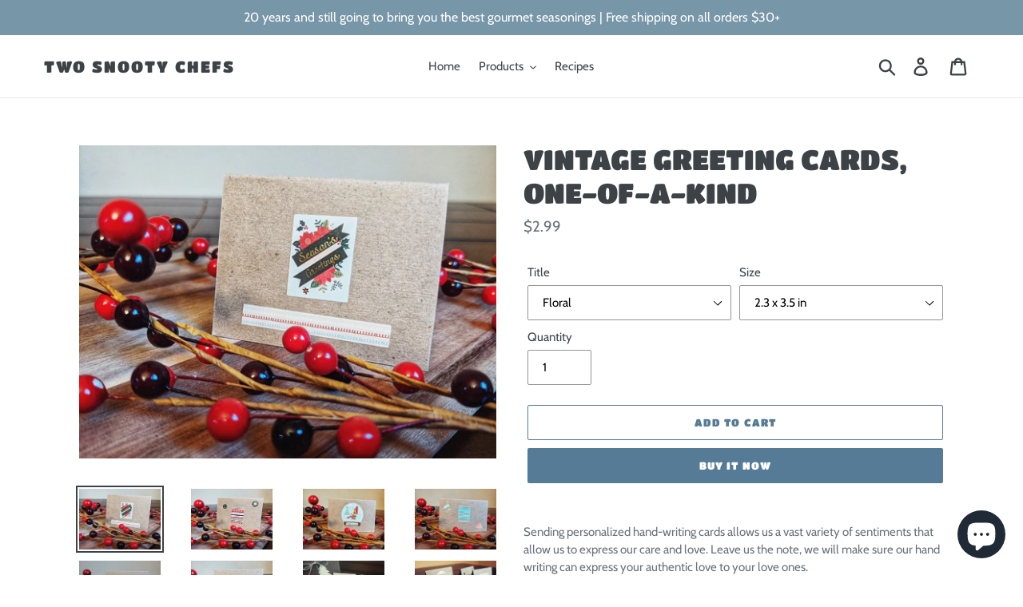

--- FILE ---
content_type: text/html; charset=utf-8
request_url: https://twosnootychefs.com/products/vintage-greeting-cards-one-of-a-kind
body_size: 26302
content:
<!doctype html>
<html class="no-js" lang="en">
<head>
  <meta charset="utf-8">
  <meta http-equiv="X-UA-Compatible" content="IE=edge,chrome=1">
  <meta name="viewport" content="width=device-width,initial-scale=1">
  <meta name="theme-color" content="#557b97">
  <link rel="canonical" href="https://twosnootychefs.com/products/vintage-greeting-cards-one-of-a-kind"><link rel="shortcut icon" href="//twosnootychefs.com/cdn/shop/files/312632193_545049714297026_6883628878934528819_n_32x32.jpg?v=1667627212" type="image/png"><title>VINTAGE GREETING CARDS, ONE-OF-A-KIND
&ndash; Two Snooty Chefs</title><meta name="description" content="Sending personalized hand-writing cards allows us a vast variety of sentiments that allow us to express our care and love. Leave us the note, we will make sure our hand writing can express your authentic love to your love ones.  Card and envelop are included! At Two Snooty Chefs, we handmade every single love. This is "><!-- /snippets/social-meta-tags.liquid -->




<meta property="og:site_name" content="Two Snooty Chefs">
<meta property="og:url" content="https://twosnootychefs.com/products/vintage-greeting-cards-one-of-a-kind">
<meta property="og:title" content="VINTAGE GREETING CARDS, ONE-OF-A-KIND">
<meta property="og:type" content="product">
<meta property="og:description" content="Sending personalized hand-writing cards allows us a vast variety of sentiments that allow us to express our care and love. Leave us the note, we will make sure our hand writing can express your authentic love to your love ones.  Card and envelop are included! At Two Snooty Chefs, we handmade every single love. This is ">

  <meta property="og:price:amount" content="2.99">
  <meta property="og:price:currency" content="USD">

<meta property="og:image" content="http://twosnootychefs.com/cdn/shop/products/PXL_20201209_231851701-01_1200x1200.jpg?v=1607630629"><meta property="og:image" content="http://twosnootychefs.com/cdn/shop/products/PXL_20201209_231916052-01_1200x1200.jpg?v=1607630629"><meta property="og:image" content="http://twosnootychefs.com/cdn/shop/products/PXL_20201209_231929570-01_1200x1200.jpg?v=1607630630">
<meta property="og:image:secure_url" content="https://twosnootychefs.com/cdn/shop/products/PXL_20201209_231851701-01_1200x1200.jpg?v=1607630629"><meta property="og:image:secure_url" content="https://twosnootychefs.com/cdn/shop/products/PXL_20201209_231916052-01_1200x1200.jpg?v=1607630629"><meta property="og:image:secure_url" content="https://twosnootychefs.com/cdn/shop/products/PXL_20201209_231929570-01_1200x1200.jpg?v=1607630630">


  <meta name="twitter:site" content="@twosnootychefs">

<meta name="twitter:card" content="summary_large_image">
<meta name="twitter:title" content="VINTAGE GREETING CARDS, ONE-OF-A-KIND">
<meta name="twitter:description" content="Sending personalized hand-writing cards allows us a vast variety of sentiments that allow us to express our care and love. Leave us the note, we will make sure our hand writing can express your authentic love to your love ones.  Card and envelop are included! At Two Snooty Chefs, we handmade every single love. This is ">


  <link href="//twosnootychefs.com/cdn/shop/t/4/assets/theme.scss.css?v=141106755268041554921764017278" rel="stylesheet" type="text/css" media="all" />

  <script>
    var theme = {
      breakpoints: {
        medium: 750,
        large: 990,
        widescreen: 1400
      },
      strings: {
        addToCart: "Add to cart",
        soldOut: "Sold out",
        unavailable: "Unavailable",
        regularPrice: "Regular price",
        salePrice: "Sale price",
        sale: "Sale",
        showMore: "Show More",
        showLess: "Show Less",
        addressError: "Error looking up that address",
        addressNoResults: "No results for that address",
        addressQueryLimit: "You have exceeded the Google API usage limit. Consider upgrading to a \u003ca href=\"https:\/\/developers.google.com\/maps\/premium\/usage-limits\"\u003ePremium Plan\u003c\/a\u003e.",
        authError: "There was a problem authenticating your Google Maps account.",
        newWindow: "Opens in a new window.",
        external: "Opens external website.",
        newWindowExternal: "Opens external website in a new window.",
        removeLabel: "Remove [product]",
        update: "Update",
        quantity: "Quantity",
        discountedTotal: "Discounted total",
        regularTotal: "Regular total",
        priceColumn: "See Price column for discount details.",
        quantityMinimumMessage: "Quantity must be 1 or more",
        cartError: "There was an error while updating your cart. Please try again.",
        removedItemMessage: "Removed \u003cspan class=\"cart__removed-product-details\"\u003e([quantity]) [link]\u003c\/span\u003e from your cart.",
        unitPrice: "Unit price",
        unitPriceSeparator: "per",
        oneCartCount: "1 item",
        otherCartCount: "[count] items",
        quantityLabel: "Quantity: [count]"
      },
      moneyFormat: "${{amount}}",
      moneyFormatWithCurrency: "${{amount}} USD"
    }

    document.documentElement.className = document.documentElement.className.replace('no-js', 'js');
  </script><script src="//twosnootychefs.com/cdn/shop/t/4/assets/lazysizes.js?v=94224023136283657951572976883" async="async"></script>
  <script src="//twosnootychefs.com/cdn/shop/t/4/assets/vendor.js?v=12001839194546984181572976886" defer="defer"></script>
  <script src="//twosnootychefs.com/cdn/shop/t/4/assets/theme.js?v=183360289219762203611573120130" defer="defer"></script>

  <script>window.performance && window.performance.mark && window.performance.mark('shopify.content_for_header.start');</script><meta name="google-site-verification" content="qT2pSQ75D34r3pRCKJY8pjwIb7rh2JNBkUlB8rePtyg">
<meta id="shopify-digital-wallet" name="shopify-digital-wallet" content="/27097825362/digital_wallets/dialog">
<link rel="alternate" type="application/json+oembed" href="https://twosnootychefs.com/products/vintage-greeting-cards-one-of-a-kind.oembed">
<script async="async" src="/checkouts/internal/preloads.js?locale=en-US"></script>
<script id="shopify-features" type="application/json">{"accessToken":"470c3e9306c5c70d2c00861eb3ef5952","betas":["rich-media-storefront-analytics"],"domain":"twosnootychefs.com","predictiveSearch":true,"shopId":27097825362,"locale":"en"}</script>
<script>var Shopify = Shopify || {};
Shopify.shop = "two-snooty-chefs.myshopify.com";
Shopify.locale = "en";
Shopify.currency = {"active":"USD","rate":"1.0"};
Shopify.country = "US";
Shopify.theme = {"name":"Debut","id":79083208786,"schema_name":"Debut","schema_version":"14.1.2","theme_store_id":796,"role":"main"};
Shopify.theme.handle = "null";
Shopify.theme.style = {"id":null,"handle":null};
Shopify.cdnHost = "twosnootychefs.com/cdn";
Shopify.routes = Shopify.routes || {};
Shopify.routes.root = "/";</script>
<script type="module">!function(o){(o.Shopify=o.Shopify||{}).modules=!0}(window);</script>
<script>!function(o){function n(){var o=[];function n(){o.push(Array.prototype.slice.apply(arguments))}return n.q=o,n}var t=o.Shopify=o.Shopify||{};t.loadFeatures=n(),t.autoloadFeatures=n()}(window);</script>
<script id="shop-js-analytics" type="application/json">{"pageType":"product"}</script>
<script defer="defer" async type="module" src="//twosnootychefs.com/cdn/shopifycloud/shop-js/modules/v2/client.init-shop-cart-sync_WVOgQShq.en.esm.js"></script>
<script defer="defer" async type="module" src="//twosnootychefs.com/cdn/shopifycloud/shop-js/modules/v2/chunk.common_C_13GLB1.esm.js"></script>
<script defer="defer" async type="module" src="//twosnootychefs.com/cdn/shopifycloud/shop-js/modules/v2/chunk.modal_CLfMGd0m.esm.js"></script>
<script type="module">
  await import("//twosnootychefs.com/cdn/shopifycloud/shop-js/modules/v2/client.init-shop-cart-sync_WVOgQShq.en.esm.js");
await import("//twosnootychefs.com/cdn/shopifycloud/shop-js/modules/v2/chunk.common_C_13GLB1.esm.js");
await import("//twosnootychefs.com/cdn/shopifycloud/shop-js/modules/v2/chunk.modal_CLfMGd0m.esm.js");

  window.Shopify.SignInWithShop?.initShopCartSync?.({"fedCMEnabled":true,"windoidEnabled":true});

</script>
<script id="__st">var __st={"a":27097825362,"offset":-28800,"reqid":"d3720baa-5e0a-40a7-8426-358bfc3fb977-1769715185","pageurl":"twosnootychefs.com\/products\/vintage-greeting-cards-one-of-a-kind","u":"97762afde8ed","p":"product","rtyp":"product","rid":4904199454802};</script>
<script>window.ShopifyPaypalV4VisibilityTracking = true;</script>
<script id="captcha-bootstrap">!function(){'use strict';const t='contact',e='account',n='new_comment',o=[[t,t],['blogs',n],['comments',n],[t,'customer']],c=[[e,'customer_login'],[e,'guest_login'],[e,'recover_customer_password'],[e,'create_customer']],r=t=>t.map((([t,e])=>`form[action*='/${t}']:not([data-nocaptcha='true']) input[name='form_type'][value='${e}']`)).join(','),a=t=>()=>t?[...document.querySelectorAll(t)].map((t=>t.form)):[];function s(){const t=[...o],e=r(t);return a(e)}const i='password',u='form_key',d=['recaptcha-v3-token','g-recaptcha-response','h-captcha-response',i],f=()=>{try{return window.sessionStorage}catch{return}},m='__shopify_v',_=t=>t.elements[u];function p(t,e,n=!1){try{const o=window.sessionStorage,c=JSON.parse(o.getItem(e)),{data:r}=function(t){const{data:e,action:n}=t;return t[m]||n?{data:e,action:n}:{data:t,action:n}}(c);for(const[e,n]of Object.entries(r))t.elements[e]&&(t.elements[e].value=n);n&&o.removeItem(e)}catch(o){console.error('form repopulation failed',{error:o})}}const l='form_type',E='cptcha';function T(t){t.dataset[E]=!0}const w=window,h=w.document,L='Shopify',v='ce_forms',y='captcha';let A=!1;((t,e)=>{const n=(g='f06e6c50-85a8-45c8-87d0-21a2b65856fe',I='https://cdn.shopify.com/shopifycloud/storefront-forms-hcaptcha/ce_storefront_forms_captcha_hcaptcha.v1.5.2.iife.js',D={infoText:'Protected by hCaptcha',privacyText:'Privacy',termsText:'Terms'},(t,e,n)=>{const o=w[L][v],c=o.bindForm;if(c)return c(t,g,e,D).then(n);var r;o.q.push([[t,g,e,D],n]),r=I,A||(h.body.append(Object.assign(h.createElement('script'),{id:'captcha-provider',async:!0,src:r})),A=!0)});var g,I,D;w[L]=w[L]||{},w[L][v]=w[L][v]||{},w[L][v].q=[],w[L][y]=w[L][y]||{},w[L][y].protect=function(t,e){n(t,void 0,e),T(t)},Object.freeze(w[L][y]),function(t,e,n,w,h,L){const[v,y,A,g]=function(t,e,n){const i=e?o:[],u=t?c:[],d=[...i,...u],f=r(d),m=r(i),_=r(d.filter((([t,e])=>n.includes(e))));return[a(f),a(m),a(_),s()]}(w,h,L),I=t=>{const e=t.target;return e instanceof HTMLFormElement?e:e&&e.form},D=t=>v().includes(t);t.addEventListener('submit',(t=>{const e=I(t);if(!e)return;const n=D(e)&&!e.dataset.hcaptchaBound&&!e.dataset.recaptchaBound,o=_(e),c=g().includes(e)&&(!o||!o.value);(n||c)&&t.preventDefault(),c&&!n&&(function(t){try{if(!f())return;!function(t){const e=f();if(!e)return;const n=_(t);if(!n)return;const o=n.value;o&&e.removeItem(o)}(t);const e=Array.from(Array(32),(()=>Math.random().toString(36)[2])).join('');!function(t,e){_(t)||t.append(Object.assign(document.createElement('input'),{type:'hidden',name:u})),t.elements[u].value=e}(t,e),function(t,e){const n=f();if(!n)return;const o=[...t.querySelectorAll(`input[type='${i}']`)].map((({name:t})=>t)),c=[...d,...o],r={};for(const[a,s]of new FormData(t).entries())c.includes(a)||(r[a]=s);n.setItem(e,JSON.stringify({[m]:1,action:t.action,data:r}))}(t,e)}catch(e){console.error('failed to persist form',e)}}(e),e.submit())}));const S=(t,e)=>{t&&!t.dataset[E]&&(n(t,e.some((e=>e===t))),T(t))};for(const o of['focusin','change'])t.addEventListener(o,(t=>{const e=I(t);D(e)&&S(e,y())}));const B=e.get('form_key'),M=e.get(l),P=B&&M;t.addEventListener('DOMContentLoaded',(()=>{const t=y();if(P)for(const e of t)e.elements[l].value===M&&p(e,B);[...new Set([...A(),...v().filter((t=>'true'===t.dataset.shopifyCaptcha))])].forEach((e=>S(e,t)))}))}(h,new URLSearchParams(w.location.search),n,t,e,['guest_login'])})(!0,!0)}();</script>
<script integrity="sha256-4kQ18oKyAcykRKYeNunJcIwy7WH5gtpwJnB7kiuLZ1E=" data-source-attribution="shopify.loadfeatures" defer="defer" src="//twosnootychefs.com/cdn/shopifycloud/storefront/assets/storefront/load_feature-a0a9edcb.js" crossorigin="anonymous"></script>
<script data-source-attribution="shopify.dynamic_checkout.dynamic.init">var Shopify=Shopify||{};Shopify.PaymentButton=Shopify.PaymentButton||{isStorefrontPortableWallets:!0,init:function(){window.Shopify.PaymentButton.init=function(){};var t=document.createElement("script");t.src="https://twosnootychefs.com/cdn/shopifycloud/portable-wallets/latest/portable-wallets.en.js",t.type="module",document.head.appendChild(t)}};
</script>
<script data-source-attribution="shopify.dynamic_checkout.buyer_consent">
  function portableWalletsHideBuyerConsent(e){var t=document.getElementById("shopify-buyer-consent"),n=document.getElementById("shopify-subscription-policy-button");t&&n&&(t.classList.add("hidden"),t.setAttribute("aria-hidden","true"),n.removeEventListener("click",e))}function portableWalletsShowBuyerConsent(e){var t=document.getElementById("shopify-buyer-consent"),n=document.getElementById("shopify-subscription-policy-button");t&&n&&(t.classList.remove("hidden"),t.removeAttribute("aria-hidden"),n.addEventListener("click",e))}window.Shopify?.PaymentButton&&(window.Shopify.PaymentButton.hideBuyerConsent=portableWalletsHideBuyerConsent,window.Shopify.PaymentButton.showBuyerConsent=portableWalletsShowBuyerConsent);
</script>
<script>
  function portableWalletsCleanup(e){e&&e.src&&console.error("Failed to load portable wallets script "+e.src);var t=document.querySelectorAll("shopify-accelerated-checkout .shopify-payment-button__skeleton, shopify-accelerated-checkout-cart .wallet-cart-button__skeleton"),e=document.getElementById("shopify-buyer-consent");for(let e=0;e<t.length;e++)t[e].remove();e&&e.remove()}function portableWalletsNotLoadedAsModule(e){e instanceof ErrorEvent&&"string"==typeof e.message&&e.message.includes("import.meta")&&"string"==typeof e.filename&&e.filename.includes("portable-wallets")&&(window.removeEventListener("error",portableWalletsNotLoadedAsModule),window.Shopify.PaymentButton.failedToLoad=e,"loading"===document.readyState?document.addEventListener("DOMContentLoaded",window.Shopify.PaymentButton.init):window.Shopify.PaymentButton.init())}window.addEventListener("error",portableWalletsNotLoadedAsModule);
</script>

<script type="module" src="https://twosnootychefs.com/cdn/shopifycloud/portable-wallets/latest/portable-wallets.en.js" onError="portableWalletsCleanup(this)" crossorigin="anonymous"></script>
<script nomodule>
  document.addEventListener("DOMContentLoaded", portableWalletsCleanup);
</script>

<link id="shopify-accelerated-checkout-styles" rel="stylesheet" media="screen" href="https://twosnootychefs.com/cdn/shopifycloud/portable-wallets/latest/accelerated-checkout-backwards-compat.css" crossorigin="anonymous">
<style id="shopify-accelerated-checkout-cart">
        #shopify-buyer-consent {
  margin-top: 1em;
  display: inline-block;
  width: 100%;
}

#shopify-buyer-consent.hidden {
  display: none;
}

#shopify-subscription-policy-button {
  background: none;
  border: none;
  padding: 0;
  text-decoration: underline;
  font-size: inherit;
  cursor: pointer;
}

#shopify-subscription-policy-button::before {
  box-shadow: none;
}

      </style>

<script>window.performance && window.performance.mark && window.performance.mark('shopify.content_for_header.end');</script>
  
  <!-- Begin Yotpo code -->
  <script type="text/javascript">(function e(){var e=document.createElement("script");e.type="text/javascript",e.async=true,e.src="//staticw2.yotpo.com/LMqIu5BnDjt0Fug5xaUocOIuPAst9SQRGawrbDbi/widget.js";var t=document.getElementsByTagName("script")[0];t.parentNode.insertBefore(e,t)})();</script>
  <!-- End Yotpo code -->
  
  <meta name="google-site-verification" content="qT2pSQ75D34r3pRCKJY8pjwIb7rh2JNBkUlB8rePtyg" />
    
<script src="https://cdn.shopify.com/extensions/e8878072-2f6b-4e89-8082-94b04320908d/inbox-1254/assets/inbox-chat-loader.js" type="text/javascript" defer="defer"></script>
<script src="https://cdn.shopify.com/extensions/ed39c03d-9f9f-474e-bf10-6bcd36b46de1/subscriptions-78/assets/app-embed-block.js" type="text/javascript" defer="defer"></script>
<link href="https://cdn.shopify.com/extensions/ed39c03d-9f9f-474e-bf10-6bcd36b46de1/subscriptions-78/assets/styles-embed.css" rel="stylesheet" type="text/css" media="all">
<link href="https://monorail-edge.shopifysvc.com" rel="dns-prefetch">
<script>(function(){if ("sendBeacon" in navigator && "performance" in window) {try {var session_token_from_headers = performance.getEntriesByType('navigation')[0].serverTiming.find(x => x.name == '_s').description;} catch {var session_token_from_headers = undefined;}var session_cookie_matches = document.cookie.match(/_shopify_s=([^;]*)/);var session_token_from_cookie = session_cookie_matches && session_cookie_matches.length === 2 ? session_cookie_matches[1] : "";var session_token = session_token_from_headers || session_token_from_cookie || "";function handle_abandonment_event(e) {var entries = performance.getEntries().filter(function(entry) {return /monorail-edge.shopifysvc.com/.test(entry.name);});if (!window.abandonment_tracked && entries.length === 0) {window.abandonment_tracked = true;var currentMs = Date.now();var navigation_start = performance.timing.navigationStart;var payload = {shop_id: 27097825362,url: window.location.href,navigation_start,duration: currentMs - navigation_start,session_token,page_type: "product"};window.navigator.sendBeacon("https://monorail-edge.shopifysvc.com/v1/produce", JSON.stringify({schema_id: "online_store_buyer_site_abandonment/1.1",payload: payload,metadata: {event_created_at_ms: currentMs,event_sent_at_ms: currentMs}}));}}window.addEventListener('pagehide', handle_abandonment_event);}}());</script>
<script id="web-pixels-manager-setup">(function e(e,d,r,n,o){if(void 0===o&&(o={}),!Boolean(null===(a=null===(i=window.Shopify)||void 0===i?void 0:i.analytics)||void 0===a?void 0:a.replayQueue)){var i,a;window.Shopify=window.Shopify||{};var t=window.Shopify;t.analytics=t.analytics||{};var s=t.analytics;s.replayQueue=[],s.publish=function(e,d,r){return s.replayQueue.push([e,d,r]),!0};try{self.performance.mark("wpm:start")}catch(e){}var l=function(){var e={modern:/Edge?\/(1{2}[4-9]|1[2-9]\d|[2-9]\d{2}|\d{4,})\.\d+(\.\d+|)|Firefox\/(1{2}[4-9]|1[2-9]\d|[2-9]\d{2}|\d{4,})\.\d+(\.\d+|)|Chrom(ium|e)\/(9{2}|\d{3,})\.\d+(\.\d+|)|(Maci|X1{2}).+ Version\/(15\.\d+|(1[6-9]|[2-9]\d|\d{3,})\.\d+)([,.]\d+|)( \(\w+\)|)( Mobile\/\w+|) Safari\/|Chrome.+OPR\/(9{2}|\d{3,})\.\d+\.\d+|(CPU[ +]OS|iPhone[ +]OS|CPU[ +]iPhone|CPU IPhone OS|CPU iPad OS)[ +]+(15[._]\d+|(1[6-9]|[2-9]\d|\d{3,})[._]\d+)([._]\d+|)|Android:?[ /-](13[3-9]|1[4-9]\d|[2-9]\d{2}|\d{4,})(\.\d+|)(\.\d+|)|Android.+Firefox\/(13[5-9]|1[4-9]\d|[2-9]\d{2}|\d{4,})\.\d+(\.\d+|)|Android.+Chrom(ium|e)\/(13[3-9]|1[4-9]\d|[2-9]\d{2}|\d{4,})\.\d+(\.\d+|)|SamsungBrowser\/([2-9]\d|\d{3,})\.\d+/,legacy:/Edge?\/(1[6-9]|[2-9]\d|\d{3,})\.\d+(\.\d+|)|Firefox\/(5[4-9]|[6-9]\d|\d{3,})\.\d+(\.\d+|)|Chrom(ium|e)\/(5[1-9]|[6-9]\d|\d{3,})\.\d+(\.\d+|)([\d.]+$|.*Safari\/(?![\d.]+ Edge\/[\d.]+$))|(Maci|X1{2}).+ Version\/(10\.\d+|(1[1-9]|[2-9]\d|\d{3,})\.\d+)([,.]\d+|)( \(\w+\)|)( Mobile\/\w+|) Safari\/|Chrome.+OPR\/(3[89]|[4-9]\d|\d{3,})\.\d+\.\d+|(CPU[ +]OS|iPhone[ +]OS|CPU[ +]iPhone|CPU IPhone OS|CPU iPad OS)[ +]+(10[._]\d+|(1[1-9]|[2-9]\d|\d{3,})[._]\d+)([._]\d+|)|Android:?[ /-](13[3-9]|1[4-9]\d|[2-9]\d{2}|\d{4,})(\.\d+|)(\.\d+|)|Mobile Safari.+OPR\/([89]\d|\d{3,})\.\d+\.\d+|Android.+Firefox\/(13[5-9]|1[4-9]\d|[2-9]\d{2}|\d{4,})\.\d+(\.\d+|)|Android.+Chrom(ium|e)\/(13[3-9]|1[4-9]\d|[2-9]\d{2}|\d{4,})\.\d+(\.\d+|)|Android.+(UC? ?Browser|UCWEB|U3)[ /]?(15\.([5-9]|\d{2,})|(1[6-9]|[2-9]\d|\d{3,})\.\d+)\.\d+|SamsungBrowser\/(5\.\d+|([6-9]|\d{2,})\.\d+)|Android.+MQ{2}Browser\/(14(\.(9|\d{2,})|)|(1[5-9]|[2-9]\d|\d{3,})(\.\d+|))(\.\d+|)|K[Aa][Ii]OS\/(3\.\d+|([4-9]|\d{2,})\.\d+)(\.\d+|)/},d=e.modern,r=e.legacy,n=navigator.userAgent;return n.match(d)?"modern":n.match(r)?"legacy":"unknown"}(),u="modern"===l?"modern":"legacy",c=(null!=n?n:{modern:"",legacy:""})[u],f=function(e){return[e.baseUrl,"/wpm","/b",e.hashVersion,"modern"===e.buildTarget?"m":"l",".js"].join("")}({baseUrl:d,hashVersion:r,buildTarget:u}),m=function(e){var d=e.version,r=e.bundleTarget,n=e.surface,o=e.pageUrl,i=e.monorailEndpoint;return{emit:function(e){var a=e.status,t=e.errorMsg,s=(new Date).getTime(),l=JSON.stringify({metadata:{event_sent_at_ms:s},events:[{schema_id:"web_pixels_manager_load/3.1",payload:{version:d,bundle_target:r,page_url:o,status:a,surface:n,error_msg:t},metadata:{event_created_at_ms:s}}]});if(!i)return console&&console.warn&&console.warn("[Web Pixels Manager] No Monorail endpoint provided, skipping logging."),!1;try{return self.navigator.sendBeacon.bind(self.navigator)(i,l)}catch(e){}var u=new XMLHttpRequest;try{return u.open("POST",i,!0),u.setRequestHeader("Content-Type","text/plain"),u.send(l),!0}catch(e){return console&&console.warn&&console.warn("[Web Pixels Manager] Got an unhandled error while logging to Monorail."),!1}}}}({version:r,bundleTarget:l,surface:e.surface,pageUrl:self.location.href,monorailEndpoint:e.monorailEndpoint});try{o.browserTarget=l,function(e){var d=e.src,r=e.async,n=void 0===r||r,o=e.onload,i=e.onerror,a=e.sri,t=e.scriptDataAttributes,s=void 0===t?{}:t,l=document.createElement("script"),u=document.querySelector("head"),c=document.querySelector("body");if(l.async=n,l.src=d,a&&(l.integrity=a,l.crossOrigin="anonymous"),s)for(var f in s)if(Object.prototype.hasOwnProperty.call(s,f))try{l.dataset[f]=s[f]}catch(e){}if(o&&l.addEventListener("load",o),i&&l.addEventListener("error",i),u)u.appendChild(l);else{if(!c)throw new Error("Did not find a head or body element to append the script");c.appendChild(l)}}({src:f,async:!0,onload:function(){if(!function(){var e,d;return Boolean(null===(d=null===(e=window.Shopify)||void 0===e?void 0:e.analytics)||void 0===d?void 0:d.initialized)}()){var d=window.webPixelsManager.init(e)||void 0;if(d){var r=window.Shopify.analytics;r.replayQueue.forEach((function(e){var r=e[0],n=e[1],o=e[2];d.publishCustomEvent(r,n,o)})),r.replayQueue=[],r.publish=d.publishCustomEvent,r.visitor=d.visitor,r.initialized=!0}}},onerror:function(){return m.emit({status:"failed",errorMsg:"".concat(f," has failed to load")})},sri:function(e){var d=/^sha384-[A-Za-z0-9+/=]+$/;return"string"==typeof e&&d.test(e)}(c)?c:"",scriptDataAttributes:o}),m.emit({status:"loading"})}catch(e){m.emit({status:"failed",errorMsg:(null==e?void 0:e.message)||"Unknown error"})}}})({shopId: 27097825362,storefrontBaseUrl: "https://twosnootychefs.com",extensionsBaseUrl: "https://extensions.shopifycdn.com/cdn/shopifycloud/web-pixels-manager",monorailEndpoint: "https://monorail-edge.shopifysvc.com/unstable/produce_batch",surface: "storefront-renderer",enabledBetaFlags: ["2dca8a86"],webPixelsConfigList: [{"id":"684163154","configuration":"{\"yotpoStoreId\":\"LMqIu5BnDjt0Fug5xaUocOIuPAst9SQRGawrbDbi\"}","eventPayloadVersion":"v1","runtimeContext":"STRICT","scriptVersion":"8bb37a256888599d9a3d57f0551d3859","type":"APP","apiClientId":70132,"privacyPurposes":["ANALYTICS","MARKETING","SALE_OF_DATA"],"dataSharingAdjustments":{"protectedCustomerApprovalScopes":["read_customer_address","read_customer_email","read_customer_name","read_customer_personal_data","read_customer_phone"]}},{"id":"372539474","configuration":"{\"config\":\"{\\\"pixel_id\\\":\\\"GT-WV3CVV2\\\",\\\"google_tag_ids\\\":[\\\"GT-WV3CVV2\\\"],\\\"target_country\\\":\\\"US\\\",\\\"gtag_events\\\":[{\\\"type\\\":\\\"view_item\\\",\\\"action_label\\\":\\\"MC-3V3LKBKX5T\\\"},{\\\"type\\\":\\\"purchase\\\",\\\"action_label\\\":\\\"MC-3V3LKBKX5T\\\"},{\\\"type\\\":\\\"page_view\\\",\\\"action_label\\\":\\\"MC-3V3LKBKX5T\\\"}],\\\"enable_monitoring_mode\\\":false}\"}","eventPayloadVersion":"v1","runtimeContext":"OPEN","scriptVersion":"b2a88bafab3e21179ed38636efcd8a93","type":"APP","apiClientId":1780363,"privacyPurposes":[],"dataSharingAdjustments":{"protectedCustomerApprovalScopes":["read_customer_address","read_customer_email","read_customer_name","read_customer_personal_data","read_customer_phone"]}},{"id":"41287762","eventPayloadVersion":"v1","runtimeContext":"LAX","scriptVersion":"1","type":"CUSTOM","privacyPurposes":["MARKETING"],"name":"Meta pixel (migrated)"},{"id":"61833298","eventPayloadVersion":"v1","runtimeContext":"LAX","scriptVersion":"1","type":"CUSTOM","privacyPurposes":["ANALYTICS"],"name":"Google Analytics tag (migrated)"},{"id":"shopify-app-pixel","configuration":"{}","eventPayloadVersion":"v1","runtimeContext":"STRICT","scriptVersion":"0450","apiClientId":"shopify-pixel","type":"APP","privacyPurposes":["ANALYTICS","MARKETING"]},{"id":"shopify-custom-pixel","eventPayloadVersion":"v1","runtimeContext":"LAX","scriptVersion":"0450","apiClientId":"shopify-pixel","type":"CUSTOM","privacyPurposes":["ANALYTICS","MARKETING"]}],isMerchantRequest: false,initData: {"shop":{"name":"Two Snooty Chefs","paymentSettings":{"currencyCode":"USD"},"myshopifyDomain":"two-snooty-chefs.myshopify.com","countryCode":"US","storefrontUrl":"https:\/\/twosnootychefs.com"},"customer":null,"cart":null,"checkout":null,"productVariants":[{"price":{"amount":2.99,"currencyCode":"USD"},"product":{"title":"VINTAGE GREETING CARDS, ONE-OF-A-KIND","vendor":"Two Snooty Chefs","id":"4904199454802","untranslatedTitle":"VINTAGE GREETING CARDS, ONE-OF-A-KIND","url":"\/products\/vintage-greeting-cards-one-of-a-kind","type":""},"id":"33174565781586","image":{"src":"\/\/twosnootychefs.com\/cdn\/shop\/products\/PXL_20201209_231851701-01.jpg?v=1607630629"},"sku":"","title":"Floral \/ 2.3 x 3.5 in","untranslatedTitle":"Floral \/ 2.3 x 3.5 in"},{"price":{"amount":2.99,"currencyCode":"USD"},"product":{"title":"VINTAGE GREETING CARDS, ONE-OF-A-KIND","vendor":"Two Snooty Chefs","id":"4904199454802","untranslatedTitle":"VINTAGE GREETING CARDS, ONE-OF-A-KIND","url":"\/products\/vintage-greeting-cards-one-of-a-kind","type":""},"id":"33174570696786","image":{"src":"\/\/twosnootychefs.com\/cdn\/shop\/products\/PXL_20201209_231916052-01.jpg?v=1607630629"},"sku":"","title":"X'mas Mood \/ 2.3 x 3.5 in","untranslatedTitle":"X'mas Mood \/ 2.3 x 3.5 in"},{"price":{"amount":2.99,"currencyCode":"USD"},"product":{"title":"VINTAGE GREETING CARDS, ONE-OF-A-KIND","vendor":"Two Snooty Chefs","id":"4904199454802","untranslatedTitle":"VINTAGE GREETING CARDS, ONE-OF-A-KIND","url":"\/products\/vintage-greeting-cards-one-of-a-kind","type":""},"id":"33174573154386","image":{"src":"\/\/twosnootychefs.com\/cdn\/shop\/products\/PXL_20201209_231929570-01.jpg?v=1607630630"},"sku":"","title":"Gifts \/ 2.3 x 3.5 in","untranslatedTitle":"Gifts \/ 2.3 x 3.5 in"},{"price":{"amount":2.99,"currencyCode":"USD"},"product":{"title":"VINTAGE GREETING CARDS, ONE-OF-A-KIND","vendor":"Two Snooty Chefs","id":"4904199454802","untranslatedTitle":"VINTAGE GREETING CARDS, ONE-OF-A-KIND","url":"\/products\/vintage-greeting-cards-one-of-a-kind","type":""},"id":"33174575743058","image":{"src":"\/\/twosnootychefs.com\/cdn\/shop\/products\/PXL_20201209_231941803-01.jpg?v=1607630630"},"sku":"","title":"Pine \/ 2.3 x 3.5 in","untranslatedTitle":"Pine \/ 2.3 x 3.5 in"},{"price":{"amount":2.99,"currencyCode":"USD"},"product":{"title":"VINTAGE GREETING CARDS, ONE-OF-A-KIND","vendor":"Two Snooty Chefs","id":"4904199454802","untranslatedTitle":"VINTAGE GREETING CARDS, ONE-OF-A-KIND","url":"\/products\/vintage-greeting-cards-one-of-a-kind","type":""},"id":"33174577545298","image":{"src":"\/\/twosnootychefs.com\/cdn\/shop\/products\/PXL_20201209_231956298-01.jpg?v=1607630630"},"sku":"","title":"Until Dec 25th \/ 2.3 x 3.5 in","untranslatedTitle":"Until Dec 25th \/ 2.3 x 3.5 in"},{"price":{"amount":2.99,"currencyCode":"USD"},"product":{"title":"VINTAGE GREETING CARDS, ONE-OF-A-KIND","vendor":"Two Snooty Chefs","id":"4904199454802","untranslatedTitle":"VINTAGE GREETING CARDS, ONE-OF-A-KIND","url":"\/products\/vintage-greeting-cards-one-of-a-kind","type":""},"id":"33174577971282","image":{"src":"\/\/twosnootychefs.com\/cdn\/shop\/products\/PXL_20201209_232009619-01.jpg?v=1607630630"},"sku":"","title":"Reindeer \/ 2.3 x 3.5 in","untranslatedTitle":"Reindeer \/ 2.3 x 3.5 in"}],"purchasingCompany":null},},"https://twosnootychefs.com/cdn","1d2a099fw23dfb22ep557258f5m7a2edbae",{"modern":"","legacy":""},{"shopId":"27097825362","storefrontBaseUrl":"https:\/\/twosnootychefs.com","extensionBaseUrl":"https:\/\/extensions.shopifycdn.com\/cdn\/shopifycloud\/web-pixels-manager","surface":"storefront-renderer","enabledBetaFlags":"[\"2dca8a86\"]","isMerchantRequest":"false","hashVersion":"1d2a099fw23dfb22ep557258f5m7a2edbae","publish":"custom","events":"[[\"page_viewed\",{}],[\"product_viewed\",{\"productVariant\":{\"price\":{\"amount\":2.99,\"currencyCode\":\"USD\"},\"product\":{\"title\":\"VINTAGE GREETING CARDS, ONE-OF-A-KIND\",\"vendor\":\"Two Snooty Chefs\",\"id\":\"4904199454802\",\"untranslatedTitle\":\"VINTAGE GREETING CARDS, ONE-OF-A-KIND\",\"url\":\"\/products\/vintage-greeting-cards-one-of-a-kind\",\"type\":\"\"},\"id\":\"33174565781586\",\"image\":{\"src\":\"\/\/twosnootychefs.com\/cdn\/shop\/products\/PXL_20201209_231851701-01.jpg?v=1607630629\"},\"sku\":\"\",\"title\":\"Floral \/ 2.3 x 3.5 in\",\"untranslatedTitle\":\"Floral \/ 2.3 x 3.5 in\"}}]]"});</script><script>
  window.ShopifyAnalytics = window.ShopifyAnalytics || {};
  window.ShopifyAnalytics.meta = window.ShopifyAnalytics.meta || {};
  window.ShopifyAnalytics.meta.currency = 'USD';
  var meta = {"product":{"id":4904199454802,"gid":"gid:\/\/shopify\/Product\/4904199454802","vendor":"Two Snooty Chefs","type":"","handle":"vintage-greeting-cards-one-of-a-kind","variants":[{"id":33174565781586,"price":299,"name":"VINTAGE GREETING CARDS, ONE-OF-A-KIND - Floral \/ 2.3 x 3.5 in","public_title":"Floral \/ 2.3 x 3.5 in","sku":""},{"id":33174570696786,"price":299,"name":"VINTAGE GREETING CARDS, ONE-OF-A-KIND - X'mas Mood \/ 2.3 x 3.5 in","public_title":"X'mas Mood \/ 2.3 x 3.5 in","sku":""},{"id":33174573154386,"price":299,"name":"VINTAGE GREETING CARDS, ONE-OF-A-KIND - Gifts \/ 2.3 x 3.5 in","public_title":"Gifts \/ 2.3 x 3.5 in","sku":""},{"id":33174575743058,"price":299,"name":"VINTAGE GREETING CARDS, ONE-OF-A-KIND - Pine \/ 2.3 x 3.5 in","public_title":"Pine \/ 2.3 x 3.5 in","sku":""},{"id":33174577545298,"price":299,"name":"VINTAGE GREETING CARDS, ONE-OF-A-KIND - Until Dec 25th \/ 2.3 x 3.5 in","public_title":"Until Dec 25th \/ 2.3 x 3.5 in","sku":""},{"id":33174577971282,"price":299,"name":"VINTAGE GREETING CARDS, ONE-OF-A-KIND - Reindeer \/ 2.3 x 3.5 in","public_title":"Reindeer \/ 2.3 x 3.5 in","sku":""}],"remote":false},"page":{"pageType":"product","resourceType":"product","resourceId":4904199454802,"requestId":"d3720baa-5e0a-40a7-8426-358bfc3fb977-1769715185"}};
  for (var attr in meta) {
    window.ShopifyAnalytics.meta[attr] = meta[attr];
  }
</script>
<script class="analytics">
  (function () {
    var customDocumentWrite = function(content) {
      var jquery = null;

      if (window.jQuery) {
        jquery = window.jQuery;
      } else if (window.Checkout && window.Checkout.$) {
        jquery = window.Checkout.$;
      }

      if (jquery) {
        jquery('body').append(content);
      }
    };

    var hasLoggedConversion = function(token) {
      if (token) {
        return document.cookie.indexOf('loggedConversion=' + token) !== -1;
      }
      return false;
    }

    var setCookieIfConversion = function(token) {
      if (token) {
        var twoMonthsFromNow = new Date(Date.now());
        twoMonthsFromNow.setMonth(twoMonthsFromNow.getMonth() + 2);

        document.cookie = 'loggedConversion=' + token + '; expires=' + twoMonthsFromNow;
      }
    }

    var trekkie = window.ShopifyAnalytics.lib = window.trekkie = window.trekkie || [];
    if (trekkie.integrations) {
      return;
    }
    trekkie.methods = [
      'identify',
      'page',
      'ready',
      'track',
      'trackForm',
      'trackLink'
    ];
    trekkie.factory = function(method) {
      return function() {
        var args = Array.prototype.slice.call(arguments);
        args.unshift(method);
        trekkie.push(args);
        return trekkie;
      };
    };
    for (var i = 0; i < trekkie.methods.length; i++) {
      var key = trekkie.methods[i];
      trekkie[key] = trekkie.factory(key);
    }
    trekkie.load = function(config) {
      trekkie.config = config || {};
      trekkie.config.initialDocumentCookie = document.cookie;
      var first = document.getElementsByTagName('script')[0];
      var script = document.createElement('script');
      script.type = 'text/javascript';
      script.onerror = function(e) {
        var scriptFallback = document.createElement('script');
        scriptFallback.type = 'text/javascript';
        scriptFallback.onerror = function(error) {
                var Monorail = {
      produce: function produce(monorailDomain, schemaId, payload) {
        var currentMs = new Date().getTime();
        var event = {
          schema_id: schemaId,
          payload: payload,
          metadata: {
            event_created_at_ms: currentMs,
            event_sent_at_ms: currentMs
          }
        };
        return Monorail.sendRequest("https://" + monorailDomain + "/v1/produce", JSON.stringify(event));
      },
      sendRequest: function sendRequest(endpointUrl, payload) {
        // Try the sendBeacon API
        if (window && window.navigator && typeof window.navigator.sendBeacon === 'function' && typeof window.Blob === 'function' && !Monorail.isIos12()) {
          var blobData = new window.Blob([payload], {
            type: 'text/plain'
          });

          if (window.navigator.sendBeacon(endpointUrl, blobData)) {
            return true;
          } // sendBeacon was not successful

        } // XHR beacon

        var xhr = new XMLHttpRequest();

        try {
          xhr.open('POST', endpointUrl);
          xhr.setRequestHeader('Content-Type', 'text/plain');
          xhr.send(payload);
        } catch (e) {
          console.log(e);
        }

        return false;
      },
      isIos12: function isIos12() {
        return window.navigator.userAgent.lastIndexOf('iPhone; CPU iPhone OS 12_') !== -1 || window.navigator.userAgent.lastIndexOf('iPad; CPU OS 12_') !== -1;
      }
    };
    Monorail.produce('monorail-edge.shopifysvc.com',
      'trekkie_storefront_load_errors/1.1',
      {shop_id: 27097825362,
      theme_id: 79083208786,
      app_name: "storefront",
      context_url: window.location.href,
      source_url: "//twosnootychefs.com/cdn/s/trekkie.storefront.a804e9514e4efded663580eddd6991fcc12b5451.min.js"});

        };
        scriptFallback.async = true;
        scriptFallback.src = '//twosnootychefs.com/cdn/s/trekkie.storefront.a804e9514e4efded663580eddd6991fcc12b5451.min.js';
        first.parentNode.insertBefore(scriptFallback, first);
      };
      script.async = true;
      script.src = '//twosnootychefs.com/cdn/s/trekkie.storefront.a804e9514e4efded663580eddd6991fcc12b5451.min.js';
      first.parentNode.insertBefore(script, first);
    };
    trekkie.load(
      {"Trekkie":{"appName":"storefront","development":false,"defaultAttributes":{"shopId":27097825362,"isMerchantRequest":null,"themeId":79083208786,"themeCityHash":"8589663134245543550","contentLanguage":"en","currency":"USD","eventMetadataId":"dd27b5c6-7c21-4fc0-8b16-d19f39f2840b"},"isServerSideCookieWritingEnabled":true,"monorailRegion":"shop_domain","enabledBetaFlags":["65f19447","b5387b81"]},"Session Attribution":{},"S2S":{"facebookCapiEnabled":false,"source":"trekkie-storefront-renderer","apiClientId":580111}}
    );

    var loaded = false;
    trekkie.ready(function() {
      if (loaded) return;
      loaded = true;

      window.ShopifyAnalytics.lib = window.trekkie;

      var originalDocumentWrite = document.write;
      document.write = customDocumentWrite;
      try { window.ShopifyAnalytics.merchantGoogleAnalytics.call(this); } catch(error) {};
      document.write = originalDocumentWrite;

      window.ShopifyAnalytics.lib.page(null,{"pageType":"product","resourceType":"product","resourceId":4904199454802,"requestId":"d3720baa-5e0a-40a7-8426-358bfc3fb977-1769715185","shopifyEmitted":true});

      var match = window.location.pathname.match(/checkouts\/(.+)\/(thank_you|post_purchase)/)
      var token = match? match[1]: undefined;
      if (!hasLoggedConversion(token)) {
        setCookieIfConversion(token);
        window.ShopifyAnalytics.lib.track("Viewed Product",{"currency":"USD","variantId":33174565781586,"productId":4904199454802,"productGid":"gid:\/\/shopify\/Product\/4904199454802","name":"VINTAGE GREETING CARDS, ONE-OF-A-KIND - Floral \/ 2.3 x 3.5 in","price":"2.99","sku":"","brand":"Two Snooty Chefs","variant":"Floral \/ 2.3 x 3.5 in","category":"","nonInteraction":true,"remote":false},undefined,undefined,{"shopifyEmitted":true});
      window.ShopifyAnalytics.lib.track("monorail:\/\/trekkie_storefront_viewed_product\/1.1",{"currency":"USD","variantId":33174565781586,"productId":4904199454802,"productGid":"gid:\/\/shopify\/Product\/4904199454802","name":"VINTAGE GREETING CARDS, ONE-OF-A-KIND - Floral \/ 2.3 x 3.5 in","price":"2.99","sku":"","brand":"Two Snooty Chefs","variant":"Floral \/ 2.3 x 3.5 in","category":"","nonInteraction":true,"remote":false,"referer":"https:\/\/twosnootychefs.com\/products\/vintage-greeting-cards-one-of-a-kind"});
      }
    });


        var eventsListenerScript = document.createElement('script');
        eventsListenerScript.async = true;
        eventsListenerScript.src = "//twosnootychefs.com/cdn/shopifycloud/storefront/assets/shop_events_listener-3da45d37.js";
        document.getElementsByTagName('head')[0].appendChild(eventsListenerScript);

})();</script>
  <script>
  if (!window.ga || (window.ga && typeof window.ga !== 'function')) {
    window.ga = function ga() {
      (window.ga.q = window.ga.q || []).push(arguments);
      if (window.Shopify && window.Shopify.analytics && typeof window.Shopify.analytics.publish === 'function') {
        window.Shopify.analytics.publish("ga_stub_called", {}, {sendTo: "google_osp_migration"});
      }
      console.error("Shopify's Google Analytics stub called with:", Array.from(arguments), "\nSee https://help.shopify.com/manual/promoting-marketing/pixels/pixel-migration#google for more information.");
    };
    if (window.Shopify && window.Shopify.analytics && typeof window.Shopify.analytics.publish === 'function') {
      window.Shopify.analytics.publish("ga_stub_initialized", {}, {sendTo: "google_osp_migration"});
    }
  }
</script>
<script
  defer
  src="https://twosnootychefs.com/cdn/shopifycloud/perf-kit/shopify-perf-kit-3.1.0.min.js"
  data-application="storefront-renderer"
  data-shop-id="27097825362"
  data-render-region="gcp-us-central1"
  data-page-type="product"
  data-theme-instance-id="79083208786"
  data-theme-name="Debut"
  data-theme-version="14.1.2"
  data-monorail-region="shop_domain"
  data-resource-timing-sampling-rate="10"
  data-shs="true"
  data-shs-beacon="true"
  data-shs-export-with-fetch="true"
  data-shs-logs-sample-rate="1"
  data-shs-beacon-endpoint="https://twosnootychefs.com/api/collect"
></script>
</head>

<body class="template-product">

  <a class="in-page-link visually-hidden skip-link" href="#MainContent">Skip to content</a>

  <div id="SearchDrawer" class="search-bar drawer drawer--top" role="dialog" aria-modal="true" aria-label="Search">
    <div class="search-bar__table">
      <div class="search-bar__table-cell search-bar__form-wrapper">
        <form class="search search-bar__form" action="/search" method="get" role="search">
          <input class="search__input search-bar__input" type="search" name="q" value="" placeholder="Search" aria-label="Search">
          <button class="search-bar__submit search__submit btn--link" type="submit">
            <svg aria-hidden="true" focusable="false" role="presentation" class="icon icon-search" viewBox="0 0 37 40"><path d="M35.6 36l-9.8-9.8c4.1-5.4 3.6-13.2-1.3-18.1-5.4-5.4-14.2-5.4-19.7 0-5.4 5.4-5.4 14.2 0 19.7 2.6 2.6 6.1 4.1 9.8 4.1 3 0 5.9-1 8.3-2.8l9.8 9.8c.4.4.9.6 1.4.6s1-.2 1.4-.6c.9-.9.9-2.1.1-2.9zm-20.9-8.2c-2.6 0-5.1-1-7-2.9-3.9-3.9-3.9-10.1 0-14C9.6 9 12.2 8 14.7 8s5.1 1 7 2.9c3.9 3.9 3.9 10.1 0 14-1.9 1.9-4.4 2.9-7 2.9z"/></svg>
            <span class="icon__fallback-text">Submit</span>
          </button>
        </form>
      </div>
      <div class="search-bar__table-cell text-right">
        <button type="button" class="btn--link search-bar__close js-drawer-close">
          <svg aria-hidden="true" focusable="false" role="presentation" class="icon icon-close" viewBox="0 0 40 40"><path d="M23.868 20.015L39.117 4.78c1.11-1.108 1.11-2.77 0-3.877-1.109-1.108-2.773-1.108-3.882 0L19.986 16.137 4.737.904C3.628-.204 1.965-.204.856.904c-1.11 1.108-1.11 2.77 0 3.877l15.249 15.234L.855 35.248c-1.108 1.108-1.108 2.77 0 3.877.555.554 1.248.831 1.942.831s1.386-.277 1.94-.83l15.25-15.234 15.248 15.233c.555.554 1.248.831 1.941.831s1.387-.277 1.941-.83c1.11-1.109 1.11-2.77 0-3.878L23.868 20.015z" class="layer"/></svg>
          <span class="icon__fallback-text">Close search</span>
        </button>
      </div>
    </div>
  </div><style data-shopify>

  .cart-popup {
    box-shadow: 1px 1px 10px 2px rgba(232, 233, 235, 0.5);
  }</style><div class="cart-popup-wrapper cart-popup-wrapper--hidden" role="dialog" aria-modal="true" aria-labelledby="CartPopupHeading" data-cart-popup-wrapper>
  <div class="cart-popup" data-cart-popup tabindex="-1">
    <h2 id="CartPopupHeading" class="cart-popup__heading">Just added to your cart</h2>
    <button class="cart-popup__close" aria-label="Close" data-cart-popup-close><svg aria-hidden="true" focusable="false" role="presentation" class="icon icon-close" viewBox="0 0 40 40"><path d="M23.868 20.015L39.117 4.78c1.11-1.108 1.11-2.77 0-3.877-1.109-1.108-2.773-1.108-3.882 0L19.986 16.137 4.737.904C3.628-.204 1.965-.204.856.904c-1.11 1.108-1.11 2.77 0 3.877l15.249 15.234L.855 35.248c-1.108 1.108-1.108 2.77 0 3.877.555.554 1.248.831 1.942.831s1.386-.277 1.94-.83l15.25-15.234 15.248 15.233c.555.554 1.248.831 1.941.831s1.387-.277 1.941-.83c1.11-1.109 1.11-2.77 0-3.878L23.868 20.015z" class="layer"/></svg></button>

    <div class="cart-popup-item">
      <div class="cart-popup-item__image-wrapper hide" data-cart-popup-image-wrapper>
        <div class="cart-popup-item__image cart-popup-item__image--placeholder" data-cart-popup-image-placeholder>
          <div data-placeholder-size></div>
          <div class="placeholder-background placeholder-background--animation"></div>
        </div>
      </div>
      <div class="cart-popup-item__description">
        <div>
          <div class="cart-popup-item__title" data-cart-popup-title></div>
          <ul class="product-details" aria-label="Product details" data-cart-popup-product-details></ul>
        </div>
        <div class="cart-popup-item__quantity">
          <span class="visually-hidden" data-cart-popup-quantity-label></span>
          <span aria-hidden="true">Qty:</span>
          <span aria-hidden="true" data-cart-popup-quantity></span>
        </div>
      </div>
    </div>

    <a href="/cart" class="cart-popup__cta-link btn btn--secondary-accent">
      View cart (<span data-cart-popup-cart-quantity></span>)
    </a>

    <div class="cart-popup__dismiss">
      <button class="cart-popup__dismiss-button text-link text-link--accent" data-cart-popup-dismiss>
        Continue shopping
      </button>
    </div>
  </div>
</div>

<div id="shopify-section-header" class="shopify-section">
  <style>
    

    
      .site-header__logo-image {
        margin: 0;
      }
    
  </style>


<div data-section-id="header" data-section-type="header-section">
  
    
      <style>
        .announcement-bar {
          background-color: #7796a8;
        }

        .announcement-bar--link:hover {
          

          
            
            background-color: #8da7b6;
          
        }

        .announcement-bar__message {
          color: #ffffff;
        }
      </style>

      
        <a href="/collections/all" class="announcement-bar announcement-bar--link">
      

        <p class="announcement-bar__message">20 years and still going to bring you the best gourmet seasonings | Free shipping on all orders $30+</p>

      
        </a>
      

    
  

  <header class="site-header border-bottom logo--left" role="banner">
    <div class="grid grid--no-gutters grid--table site-header__mobile-nav">
      

      <div class="grid__item medium-up--one-quarter logo-align--left">
        
        
          <div class="h2 site-header__logo">
        
          
            <a class="site-header__logo-link" href="/">Two Snooty Chefs</a>
          
        
          </div>
        
      </div>

      
        <nav class="grid__item medium-up--one-half small--hide" id="AccessibleNav" role="navigation">
          
<ul class="site-nav list--inline" id="SiteNav">
  



    
      <li >
        <a href="/"
          class="site-nav__link site-nav__link--main"
          
        >
          <span class="site-nav__label">Home</span>
        </a>
      </li>
    
  



    
      <li class="site-nav--has-dropdown" data-has-dropdowns>
        <button class="site-nav__link site-nav__link--main site-nav__link--button" type="button" aria-expanded="false" aria-controls="SiteNavLabel-products">
          <span class="site-nav__label">Products</span><svg aria-hidden="true" focusable="false" role="presentation" class="icon icon--wide icon-chevron-down" viewBox="0 0 498.98 284.49"><defs><style>.cls-1{fill:#231f20}</style></defs><path class="cls-1" d="M80.93 271.76A35 35 0 0 1 140.68 247l189.74 189.75L520.16 247a35 35 0 1 1 49.5 49.5L355.17 511a35 35 0 0 1-49.5 0L91.18 296.5a34.89 34.89 0 0 1-10.25-24.74z" transform="translate(-80.93 -236.76)"/></svg>
        </button>

        <div class="site-nav__dropdown" id="SiteNavLabel-products">
          
            <ul>
              
                <li>
                  <a href="/collections/all"
                  class="site-nav__link site-nav__child-link"
                  
                >
                    <span class="site-nav__label">All Products</span>
                  </a>
                </li>
              
                <li>
                  <a href="/collections/gourmet-spice-blends"
                  class="site-nav__link site-nav__child-link"
                  
                >
                    <span class="site-nav__label">Gourmet Spice Blends</span>
                  </a>
                </li>
              
                <li>
                  <a href="/collections/course-sea-salts"
                  class="site-nav__link site-nav__child-link"
                  
                >
                    <span class="site-nav__label">Coarse Sea Salts</span>
                  </a>
                </li>
              
                <li>
                  <a href="/collections/peppercorns"
                  class="site-nav__link site-nav__child-link"
                  
                >
                    <span class="site-nav__label">Whole Peppercorns</span>
                  </a>
                </li>
              
                <li>
                  <a href="/collections/gifts"
                  class="site-nav__link site-nav__child-link site-nav__link--last"
                  
                >
                    <span class="site-nav__label">Gift Ideas</span>
                  </a>
                </li>
              
            </ul>
          
        </div>
      </li>
    
  



    
      <li >
        <a href="/blogs/recipes"
          class="site-nav__link site-nav__link--main"
          
        >
          <span class="site-nav__label">Recipes</span>
        </a>
      </li>
    
  
</ul>

        </nav>
      

      <div class="grid__item medium-up--one-quarter text-right site-header__icons site-header__icons--plus">
        <div class="site-header__icons-wrapper">
          <div class="site-header__search site-header__icon">
            
<form action="/search" method="get" class="search-header search" role="search">
  <input class="search-header__input search__input"
    type="search"
    name="q"
    placeholder="Search"
    aria-label="Search">
  <button class="search-header__submit search__submit btn--link site-header__icon" type="submit">
    <svg aria-hidden="true" focusable="false" role="presentation" class="icon icon-search" viewBox="0 0 37 40"><path d="M35.6 36l-9.8-9.8c4.1-5.4 3.6-13.2-1.3-18.1-5.4-5.4-14.2-5.4-19.7 0-5.4 5.4-5.4 14.2 0 19.7 2.6 2.6 6.1 4.1 9.8 4.1 3 0 5.9-1 8.3-2.8l9.8 9.8c.4.4.9.6 1.4.6s1-.2 1.4-.6c.9-.9.9-2.1.1-2.9zm-20.9-8.2c-2.6 0-5.1-1-7-2.9-3.9-3.9-3.9-10.1 0-14C9.6 9 12.2 8 14.7 8s5.1 1 7 2.9c3.9 3.9 3.9 10.1 0 14-1.9 1.9-4.4 2.9-7 2.9z"/></svg>
    <span class="icon__fallback-text">Submit</span>
  </button>
</form>

          </div>

          <button type="button" class="btn--link site-header__icon site-header__search-toggle js-drawer-open-top">
            <svg aria-hidden="true" focusable="false" role="presentation" class="icon icon-search" viewBox="0 0 37 40"><path d="M35.6 36l-9.8-9.8c4.1-5.4 3.6-13.2-1.3-18.1-5.4-5.4-14.2-5.4-19.7 0-5.4 5.4-5.4 14.2 0 19.7 2.6 2.6 6.1 4.1 9.8 4.1 3 0 5.9-1 8.3-2.8l9.8 9.8c.4.4.9.6 1.4.6s1-.2 1.4-.6c.9-.9.9-2.1.1-2.9zm-20.9-8.2c-2.6 0-5.1-1-7-2.9-3.9-3.9-3.9-10.1 0-14C9.6 9 12.2 8 14.7 8s5.1 1 7 2.9c3.9 3.9 3.9 10.1 0 14-1.9 1.9-4.4 2.9-7 2.9z"/></svg>
            <span class="icon__fallback-text">Search</span>
          </button>

          
            
              <a href="/account/login" class="site-header__icon site-header__account">
                <svg aria-hidden="true" focusable="false" role="presentation" class="icon icon-login" viewBox="0 0 28.33 37.68"><path d="M14.17 14.9a7.45 7.45 0 1 0-7.5-7.45 7.46 7.46 0 0 0 7.5 7.45zm0-10.91a3.45 3.45 0 1 1-3.5 3.46A3.46 3.46 0 0 1 14.17 4zM14.17 16.47A14.18 14.18 0 0 0 0 30.68c0 1.41.66 4 5.11 5.66a27.17 27.17 0 0 0 9.06 1.34c6.54 0 14.17-1.84 14.17-7a14.18 14.18 0 0 0-14.17-14.21zm0 17.21c-6.3 0-10.17-1.77-10.17-3a10.17 10.17 0 1 1 20.33 0c.01 1.23-3.86 3-10.16 3z"/></svg>
                <span class="icon__fallback-text">Log in</span>
              </a>
            
          

          <a href="/cart" class="site-header__icon site-header__cart">
            <svg aria-hidden="true" focusable="false" role="presentation" class="icon icon-cart" viewBox="0 0 37 40"><path d="M36.5 34.8L33.3 8h-5.9C26.7 3.9 23 .8 18.5.8S10.3 3.9 9.6 8H3.7L.5 34.8c-.2 1.5.4 2.4.9 3 .5.5 1.4 1.2 3.1 1.2h28c1.3 0 2.4-.4 3.1-1.3.7-.7 1-1.8.9-2.9zm-18-30c2.2 0 4.1 1.4 4.7 3.2h-9.5c.7-1.9 2.6-3.2 4.8-3.2zM4.5 35l2.8-23h2.2v3c0 1.1.9 2 2 2s2-.9 2-2v-3h10v3c0 1.1.9 2 2 2s2-.9 2-2v-3h2.2l2.8 23h-28z"/></svg>
            <span class="icon__fallback-text">Cart</span>
            <div id="CartCount" class="site-header__cart-count hide" data-cart-count-bubble>
              <span data-cart-count>0</span>
              <span class="icon__fallback-text medium-up--hide">items</span>
            </div>
          </a>

          

          
            <button type="button" class="btn--link site-header__icon site-header__menu js-mobile-nav-toggle mobile-nav--open" aria-controls="MobileNav"  aria-expanded="false" aria-label="Menu">
              <svg aria-hidden="true" focusable="false" role="presentation" class="icon icon-hamburger" viewBox="0 0 37 40"><path d="M33.5 25h-30c-1.1 0-2-.9-2-2s.9-2 2-2h30c1.1 0 2 .9 2 2s-.9 2-2 2zm0-11.5h-30c-1.1 0-2-.9-2-2s.9-2 2-2h30c1.1 0 2 .9 2 2s-.9 2-2 2zm0 23h-30c-1.1 0-2-.9-2-2s.9-2 2-2h30c1.1 0 2 .9 2 2s-.9 2-2 2z"/></svg>
              <svg aria-hidden="true" focusable="false" role="presentation" class="icon icon-close" viewBox="0 0 40 40"><path d="M23.868 20.015L39.117 4.78c1.11-1.108 1.11-2.77 0-3.877-1.109-1.108-2.773-1.108-3.882 0L19.986 16.137 4.737.904C3.628-.204 1.965-.204.856.904c-1.11 1.108-1.11 2.77 0 3.877l15.249 15.234L.855 35.248c-1.108 1.108-1.108 2.77 0 3.877.555.554 1.248.831 1.942.831s1.386-.277 1.94-.83l15.25-15.234 15.248 15.233c.555.554 1.248.831 1.941.831s1.387-.277 1.941-.83c1.11-1.109 1.11-2.77 0-3.878L23.868 20.015z" class="layer"/></svg>
            </button>
          
        </div>

      </div>
    </div>

    <nav class="mobile-nav-wrapper medium-up--hide" role="navigation">
      <ul id="MobileNav" class="mobile-nav">
        
<li class="mobile-nav__item border-bottom">
            
              <a href="/"
                class="mobile-nav__link"
                
              >
                <span class="mobile-nav__label">Home</span>
              </a>
            
          </li>
        
<li class="mobile-nav__item border-bottom">
            
              
              <button type="button" class="btn--link js-toggle-submenu mobile-nav__link" data-target="products-2" data-level="1" aria-expanded="false">
                <span class="mobile-nav__label">Products</span>
                <div class="mobile-nav__icon">
                  <svg aria-hidden="true" focusable="false" role="presentation" class="icon icon-chevron-right" viewBox="0 0 7 11"><path d="M1.5 11A1.5 1.5 0 0 1 .44 8.44L3.38 5.5.44 2.56A1.5 1.5 0 0 1 2.56.44l4 4a1.5 1.5 0 0 1 0 2.12l-4 4A1.5 1.5 0 0 1 1.5 11z" fill="#fff"/></svg>
                </div>
              </button>
              <ul class="mobile-nav__dropdown" data-parent="products-2" data-level="2">
                <li class="visually-hidden" tabindex="-1" data-menu-title="2">Products Menu</li>
                <li class="mobile-nav__item border-bottom">
                  <div class="mobile-nav__table">
                    <div class="mobile-nav__table-cell mobile-nav__return">
                      <button class="btn--link js-toggle-submenu mobile-nav__return-btn" type="button" aria-expanded="true" aria-label="Products">
                        <svg aria-hidden="true" focusable="false" role="presentation" class="icon icon-chevron-left" viewBox="0 0 7 11"><path d="M5.5.037a1.5 1.5 0 0 1 1.06 2.56l-2.94 2.94 2.94 2.94a1.5 1.5 0 0 1-2.12 2.12l-4-4a1.5 1.5 0 0 1 0-2.12l4-4A1.5 1.5 0 0 1 5.5.037z" fill="#fff" class="layer"/></svg>
                      </button>
                    </div>
                    <span class="mobile-nav__sublist-link mobile-nav__sublist-header mobile-nav__sublist-header--main-nav-parent">
                      <span class="mobile-nav__label">Products</span>
                    </span>
                  </div>
                </li>

                
                  <li class="mobile-nav__item border-bottom">
                    
                      <a href="/collections/all"
                        class="mobile-nav__sublist-link"
                        
                      >
                        <span class="mobile-nav__label">All Products</span>
                      </a>
                    
                  </li>
                
                  <li class="mobile-nav__item border-bottom">
                    
                      <a href="/collections/gourmet-spice-blends"
                        class="mobile-nav__sublist-link"
                        
                      >
                        <span class="mobile-nav__label">Gourmet Spice Blends</span>
                      </a>
                    
                  </li>
                
                  <li class="mobile-nav__item border-bottom">
                    
                      <a href="/collections/course-sea-salts"
                        class="mobile-nav__sublist-link"
                        
                      >
                        <span class="mobile-nav__label">Coarse Sea Salts</span>
                      </a>
                    
                  </li>
                
                  <li class="mobile-nav__item border-bottom">
                    
                      <a href="/collections/peppercorns"
                        class="mobile-nav__sublist-link"
                        
                      >
                        <span class="mobile-nav__label">Whole Peppercorns</span>
                      </a>
                    
                  </li>
                
                  <li class="mobile-nav__item">
                    
                      <a href="/collections/gifts"
                        class="mobile-nav__sublist-link"
                        
                      >
                        <span class="mobile-nav__label">Gift Ideas</span>
                      </a>
                    
                  </li>
                
              </ul>
            
          </li>
        
<li class="mobile-nav__item">
            
              <a href="/blogs/recipes"
                class="mobile-nav__link"
                
              >
                <span class="mobile-nav__label">Recipes</span>
              </a>
            
          </li>
        
        
      </ul>
    </nav>
  </header>

  
</div>



<script type="application/ld+json">
{
  "@context": "http://schema.org",
  "@type": "Organization",
  "name": "Two Snooty Chefs",
  
  "sameAs": [
    "https:\/\/twitter.com\/twosnootychefs",
    "https:\/\/www.facebook.com\/TwoSnootyChefs\/",
    "https:\/\/www.pinterest.com\/twosnootychefs\/",
    "https:\/\/www.instagram.com\/twosnootychefs_official\/",
    "",
    "",
    "",
    ""
  ],
  "url": "https:\/\/twosnootychefs.com"
}
</script>




</div>

  <div class="page-container" id="PageContainer">

    <main class="main-content js-focus-hidden" id="MainContent" role="main" tabindex="-1">
      

<div id="shopify-section-product-template" class="shopify-section"><div class="product-template__container page-width"
  id="ProductSection-product-template"
  data-section-id="product-template"
  data-section-type="product"
  data-enable-history-state="true"
  data-ajax-enabled="true"
>
  


  <div class="grid product-single product-single--medium-image">
    <div class="grid__item product-single__photos medium-up--one-half">
        
        
        
        
<style>#FeaturedImage-product-template-16054943318098 {
    max-width: 706.6666666666666px;
    max-height: 530px;
  }

  #FeaturedImageZoom-product-template-16054943318098-wrapper {
    max-width: 706.6666666666666px;
  }
</style>


        <div id="FeaturedImageZoom-product-template-16054943318098-wrapper" class="product-single__photo-wrapper js">
          <div
          id="FeaturedImageZoom-product-template-16054943318098"
          style="padding-top:75.0%;"
          class="product-single__photo js-zoom-enabled product-single__photo--has-thumbnails"
          data-image-id="16054943318098"
           data-zoom="//twosnootychefs.com/cdn/shop/products/PXL_20201209_231851701-01_1024x1024@2x.jpg?v=1607630629">
            <img id="FeaturedImage-product-template-16054943318098"
                 class="feature-row__image product-featured-img lazyload"
                 src="//twosnootychefs.com/cdn/shop/products/PXL_20201209_231851701-01_300x300.jpg?v=1607630629"
                 data-src="//twosnootychefs.com/cdn/shop/products/PXL_20201209_231851701-01_{width}x.jpg?v=1607630629"
                 data-widths="[180, 360, 540, 720, 900, 1080, 1296, 1512, 1728, 2048]"
                 data-aspectratio="1.3333333333333333"
                 data-sizes="auto"
                 tabindex="-1"
                 alt="VINTAGE GREETING CARDS, ONE-OF-A-KIND">
          </div>
        </div>
      
        
        
        
        
<style>#FeaturedImage-product-template-16054943252562 {
    max-width: 706.6666666666666px;
    max-height: 530px;
  }

  #FeaturedImageZoom-product-template-16054943252562-wrapper {
    max-width: 706.6666666666666px;
  }
</style>


        <div id="FeaturedImageZoom-product-template-16054943252562-wrapper" class="product-single__photo-wrapper js">
          <div
          id="FeaturedImageZoom-product-template-16054943252562"
          style="padding-top:75.0%;"
          class="product-single__photo js-zoom-enabled product-single__photo--has-thumbnails hide"
          data-image-id="16054943252562"
           data-zoom="//twosnootychefs.com/cdn/shop/products/PXL_20201209_231916052-01_1024x1024@2x.jpg?v=1607630629">
            <img id="FeaturedImage-product-template-16054943252562"
                 class="feature-row__image product-featured-img lazyload lazypreload"
                 src="//twosnootychefs.com/cdn/shop/products/PXL_20201209_231916052-01_300x300.jpg?v=1607630629"
                 data-src="//twosnootychefs.com/cdn/shop/products/PXL_20201209_231916052-01_{width}x.jpg?v=1607630629"
                 data-widths="[180, 360, 540, 720, 900, 1080, 1296, 1512, 1728, 2048]"
                 data-aspectratio="1.3333333333333333"
                 data-sizes="auto"
                 tabindex="-1"
                 alt="VINTAGE GREETING CARDS, ONE-OF-A-KIND">
          </div>
        </div>
      
        
        
        
        
<style>#FeaturedImage-product-template-16054943547474 {
    max-width: 706.6666666666666px;
    max-height: 530px;
  }

  #FeaturedImageZoom-product-template-16054943547474-wrapper {
    max-width: 706.6666666666666px;
  }
</style>


        <div id="FeaturedImageZoom-product-template-16054943547474-wrapper" class="product-single__photo-wrapper js">
          <div
          id="FeaturedImageZoom-product-template-16054943547474"
          style="padding-top:75.0%;"
          class="product-single__photo js-zoom-enabled product-single__photo--has-thumbnails hide"
          data-image-id="16054943547474"
           data-zoom="//twosnootychefs.com/cdn/shop/products/PXL_20201209_231929570-01_1024x1024@2x.jpg?v=1607630630">
            <img id="FeaturedImage-product-template-16054943547474"
                 class="feature-row__image product-featured-img lazyload lazypreload"
                 src="//twosnootychefs.com/cdn/shop/products/PXL_20201209_231929570-01_300x300.jpg?v=1607630630"
                 data-src="//twosnootychefs.com/cdn/shop/products/PXL_20201209_231929570-01_{width}x.jpg?v=1607630630"
                 data-widths="[180, 360, 540, 720, 900, 1080, 1296, 1512, 1728, 2048]"
                 data-aspectratio="1.3333333333333333"
                 data-sizes="auto"
                 tabindex="-1"
                 alt="VINTAGE GREETING CARDS, ONE-OF-A-KIND">
          </div>
        </div>
      
        
        
        
        
<style>#FeaturedImage-product-template-16054943187026 {
    max-width: 706.6666666666666px;
    max-height: 530px;
  }

  #FeaturedImageZoom-product-template-16054943187026-wrapper {
    max-width: 706.6666666666666px;
  }
</style>


        <div id="FeaturedImageZoom-product-template-16054943187026-wrapper" class="product-single__photo-wrapper js">
          <div
          id="FeaturedImageZoom-product-template-16054943187026"
          style="padding-top:75.0%;"
          class="product-single__photo js-zoom-enabled product-single__photo--has-thumbnails hide"
          data-image-id="16054943187026"
           data-zoom="//twosnootychefs.com/cdn/shop/products/PXL_20201209_231941803-01_1024x1024@2x.jpg?v=1607630630">
            <img id="FeaturedImage-product-template-16054943187026"
                 class="feature-row__image product-featured-img lazyload lazypreload"
                 src="//twosnootychefs.com/cdn/shop/products/PXL_20201209_231941803-01_300x300.jpg?v=1607630630"
                 data-src="//twosnootychefs.com/cdn/shop/products/PXL_20201209_231941803-01_{width}x.jpg?v=1607630630"
                 data-widths="[180, 360, 540, 720, 900, 1080, 1296, 1512, 1728, 2048]"
                 data-aspectratio="1.3333333333333333"
                 data-sizes="auto"
                 tabindex="-1"
                 alt="VINTAGE GREETING CARDS, ONE-OF-A-KIND">
          </div>
        </div>
      
        
        
        
        
<style>#FeaturedImage-product-template-16054943514706 {
    max-width: 706.6666666666666px;
    max-height: 530px;
  }

  #FeaturedImageZoom-product-template-16054943514706-wrapper {
    max-width: 706.6666666666666px;
  }
</style>


        <div id="FeaturedImageZoom-product-template-16054943514706-wrapper" class="product-single__photo-wrapper js">
          <div
          id="FeaturedImageZoom-product-template-16054943514706"
          style="padding-top:75.0%;"
          class="product-single__photo js-zoom-enabled product-single__photo--has-thumbnails hide"
          data-image-id="16054943514706"
           data-zoom="//twosnootychefs.com/cdn/shop/products/PXL_20201209_231956298-01_1024x1024@2x.jpg?v=1607630630">
            <img id="FeaturedImage-product-template-16054943514706"
                 class="feature-row__image product-featured-img lazyload lazypreload"
                 src="//twosnootychefs.com/cdn/shop/products/PXL_20201209_231956298-01_300x300.jpg?v=1607630630"
                 data-src="//twosnootychefs.com/cdn/shop/products/PXL_20201209_231956298-01_{width}x.jpg?v=1607630630"
                 data-widths="[180, 360, 540, 720, 900, 1080, 1296, 1512, 1728, 2048]"
                 data-aspectratio="1.3333333333333333"
                 data-sizes="auto"
                 tabindex="-1"
                 alt="VINTAGE GREETING CARDS, ONE-OF-A-KIND">
          </div>
        </div>
      
        
        
        
        
<style>#FeaturedImage-product-template-16054943481938 {
    max-width: 706.6666666666666px;
    max-height: 530px;
  }

  #FeaturedImageZoom-product-template-16054943481938-wrapper {
    max-width: 706.6666666666666px;
  }
</style>


        <div id="FeaturedImageZoom-product-template-16054943481938-wrapper" class="product-single__photo-wrapper js">
          <div
          id="FeaturedImageZoom-product-template-16054943481938"
          style="padding-top:75.0%;"
          class="product-single__photo js-zoom-enabled product-single__photo--has-thumbnails hide"
          data-image-id="16054943481938"
           data-zoom="//twosnootychefs.com/cdn/shop/products/PXL_20201209_232009619-01_1024x1024@2x.jpg?v=1607630630">
            <img id="FeaturedImage-product-template-16054943481938"
                 class="feature-row__image product-featured-img lazyload lazypreload"
                 src="//twosnootychefs.com/cdn/shop/products/PXL_20201209_232009619-01_300x300.jpg?v=1607630630"
                 data-src="//twosnootychefs.com/cdn/shop/products/PXL_20201209_232009619-01_{width}x.jpg?v=1607630630"
                 data-widths="[180, 360, 540, 720, 900, 1080, 1296, 1512, 1728, 2048]"
                 data-aspectratio="1.3333333333333333"
                 data-sizes="auto"
                 tabindex="-1"
                 alt="VINTAGE GREETING CARDS, ONE-OF-A-KIND">
          </div>
        </div>
      
        
        
        
        
<style>#FeaturedImage-product-template-16054943154258 {
    max-width: 706.6666666666666px;
    max-height: 530px;
  }

  #FeaturedImageZoom-product-template-16054943154258-wrapper {
    max-width: 706.6666666666666px;
  }
</style>


        <div id="FeaturedImageZoom-product-template-16054943154258-wrapper" class="product-single__photo-wrapper js">
          <div
          id="FeaturedImageZoom-product-template-16054943154258"
          style="padding-top:75.0%;"
          class="product-single__photo js-zoom-enabled product-single__photo--has-thumbnails hide"
          data-image-id="16054943154258"
           data-zoom="//twosnootychefs.com/cdn/shop/products/PXL_20201209_232605690-01_1024x1024@2x.jpg?v=1607630630">
            <img id="FeaturedImage-product-template-16054943154258"
                 class="feature-row__image product-featured-img lazyload lazypreload"
                 src="//twosnootychefs.com/cdn/shop/products/PXL_20201209_232605690-01_300x300.jpg?v=1607630630"
                 data-src="//twosnootychefs.com/cdn/shop/products/PXL_20201209_232605690-01_{width}x.jpg?v=1607630630"
                 data-widths="[180, 360, 540, 720, 900, 1080, 1296, 1512, 1728, 2048]"
                 data-aspectratio="1.3333333333333333"
                 data-sizes="auto"
                 tabindex="-1"
                 alt="VINTAGE GREETING CARDS, ONE-OF-A-KIND">
          </div>
        </div>
      
        
        
        
        
<style>#FeaturedImage-product-template-16054943219794 {
    max-width: 706.6666666666666px;
    max-height: 530px;
  }

  #FeaturedImageZoom-product-template-16054943219794-wrapper {
    max-width: 706.6666666666666px;
  }
</style>


        <div id="FeaturedImageZoom-product-template-16054943219794-wrapper" class="product-single__photo-wrapper js">
          <div
          id="FeaturedImageZoom-product-template-16054943219794"
          style="padding-top:75.0%;"
          class="product-single__photo js-zoom-enabled product-single__photo--has-thumbnails hide"
          data-image-id="16054943219794"
           data-zoom="//twosnootychefs.com/cdn/shop/products/PXL_20201209_232610499-01_1024x1024@2x.jpg?v=1607630630">
            <img id="FeaturedImage-product-template-16054943219794"
                 class="feature-row__image product-featured-img lazyload lazypreload"
                 src="//twosnootychefs.com/cdn/shop/products/PXL_20201209_232610499-01_300x300.jpg?v=1607630630"
                 data-src="//twosnootychefs.com/cdn/shop/products/PXL_20201209_232610499-01_{width}x.jpg?v=1607630630"
                 data-widths="[180, 360, 540, 720, 900, 1080, 1296, 1512, 1728, 2048]"
                 data-aspectratio="1.3333333333333333"
                 data-sizes="auto"
                 tabindex="-1"
                 alt="VINTAGE GREETING CARDS, ONE-OF-A-KIND">
          </div>
        </div>
      

      <noscript>
        
        <img src="//twosnootychefs.com/cdn/shop/products/PXL_20201209_231851701-01_530x@2x.jpg?v=1607630629" alt="VINTAGE GREETING CARDS, ONE-OF-A-KIND" id="FeaturedImage-product-template" class="product-featured-img" style="max-width: 530px;">
      </noscript>

      
        

        <div class="thumbnails-wrapper thumbnails-slider--active">
          
            <button type="button" class="btn btn--link medium-up--hide thumbnails-slider__btn thumbnails-slider__prev thumbnails-slider__prev--product-template">
              <svg aria-hidden="true" focusable="false" role="presentation" class="icon icon-chevron-left" viewBox="0 0 7 11"><path d="M5.5.037a1.5 1.5 0 0 1 1.06 2.56l-2.94 2.94 2.94 2.94a1.5 1.5 0 0 1-2.12 2.12l-4-4a1.5 1.5 0 0 1 0-2.12l4-4A1.5 1.5 0 0 1 5.5.037z" fill="#fff" class="layer"/></svg>
              <span class="icon__fallback-text">Previous slide</span>
            </button>
          
          <ul class="grid grid--uniform product-single__thumbnails product-single__thumbnails-product-template">
            
              <li class="grid__item medium-up--one-quarter product-single__thumbnails-item js">
                <a href="//twosnootychefs.com/cdn/shop/products/PXL_20201209_231851701-01_1024x1024@2x.jpg?v=1607630629"
                   class="text-link product-single__thumbnail product-single__thumbnail--product-template"
                   data-thumbnail-id="16054943318098"
                   data-zoom="//twosnootychefs.com/cdn/shop/products/PXL_20201209_231851701-01_1024x1024@2x.jpg?v=1607630629">
                     <img class="product-single__thumbnail-image" src="//twosnootychefs.com/cdn/shop/products/PXL_20201209_231851701-01_110x110@2x.jpg?v=1607630629" alt="Load image into Gallery viewer, VINTAGE GREETING CARDS, ONE-OF-A-KIND">
                </a>
              </li>
            
              <li class="grid__item medium-up--one-quarter product-single__thumbnails-item js">
                <a href="//twosnootychefs.com/cdn/shop/products/PXL_20201209_231916052-01_1024x1024@2x.jpg?v=1607630629"
                   class="text-link product-single__thumbnail product-single__thumbnail--product-template"
                   data-thumbnail-id="16054943252562"
                   data-zoom="//twosnootychefs.com/cdn/shop/products/PXL_20201209_231916052-01_1024x1024@2x.jpg?v=1607630629">
                     <img class="product-single__thumbnail-image" src="//twosnootychefs.com/cdn/shop/products/PXL_20201209_231916052-01_110x110@2x.jpg?v=1607630629" alt="Load image into Gallery viewer, VINTAGE GREETING CARDS, ONE-OF-A-KIND">
                </a>
              </li>
            
              <li class="grid__item medium-up--one-quarter product-single__thumbnails-item js">
                <a href="//twosnootychefs.com/cdn/shop/products/PXL_20201209_231929570-01_1024x1024@2x.jpg?v=1607630630"
                   class="text-link product-single__thumbnail product-single__thumbnail--product-template"
                   data-thumbnail-id="16054943547474"
                   data-zoom="//twosnootychefs.com/cdn/shop/products/PXL_20201209_231929570-01_1024x1024@2x.jpg?v=1607630630">
                     <img class="product-single__thumbnail-image" src="//twosnootychefs.com/cdn/shop/products/PXL_20201209_231929570-01_110x110@2x.jpg?v=1607630630" alt="Load image into Gallery viewer, VINTAGE GREETING CARDS, ONE-OF-A-KIND">
                </a>
              </li>
            
              <li class="grid__item medium-up--one-quarter product-single__thumbnails-item js">
                <a href="//twosnootychefs.com/cdn/shop/products/PXL_20201209_231941803-01_1024x1024@2x.jpg?v=1607630630"
                   class="text-link product-single__thumbnail product-single__thumbnail--product-template"
                   data-thumbnail-id="16054943187026"
                   data-zoom="//twosnootychefs.com/cdn/shop/products/PXL_20201209_231941803-01_1024x1024@2x.jpg?v=1607630630">
                     <img class="product-single__thumbnail-image" src="//twosnootychefs.com/cdn/shop/products/PXL_20201209_231941803-01_110x110@2x.jpg?v=1607630630" alt="Load image into Gallery viewer, VINTAGE GREETING CARDS, ONE-OF-A-KIND">
                </a>
              </li>
            
              <li class="grid__item medium-up--one-quarter product-single__thumbnails-item js">
                <a href="//twosnootychefs.com/cdn/shop/products/PXL_20201209_231956298-01_1024x1024@2x.jpg?v=1607630630"
                   class="text-link product-single__thumbnail product-single__thumbnail--product-template"
                   data-thumbnail-id="16054943514706"
                   data-zoom="//twosnootychefs.com/cdn/shop/products/PXL_20201209_231956298-01_1024x1024@2x.jpg?v=1607630630">
                     <img class="product-single__thumbnail-image" src="//twosnootychefs.com/cdn/shop/products/PXL_20201209_231956298-01_110x110@2x.jpg?v=1607630630" alt="Load image into Gallery viewer, VINTAGE GREETING CARDS, ONE-OF-A-KIND">
                </a>
              </li>
            
              <li class="grid__item medium-up--one-quarter product-single__thumbnails-item js">
                <a href="//twosnootychefs.com/cdn/shop/products/PXL_20201209_232009619-01_1024x1024@2x.jpg?v=1607630630"
                   class="text-link product-single__thumbnail product-single__thumbnail--product-template"
                   data-thumbnail-id="16054943481938"
                   data-zoom="//twosnootychefs.com/cdn/shop/products/PXL_20201209_232009619-01_1024x1024@2x.jpg?v=1607630630">
                     <img class="product-single__thumbnail-image" src="//twosnootychefs.com/cdn/shop/products/PXL_20201209_232009619-01_110x110@2x.jpg?v=1607630630" alt="Load image into Gallery viewer, VINTAGE GREETING CARDS, ONE-OF-A-KIND">
                </a>
              </li>
            
              <li class="grid__item medium-up--one-quarter product-single__thumbnails-item js">
                <a href="//twosnootychefs.com/cdn/shop/products/PXL_20201209_232605690-01_1024x1024@2x.jpg?v=1607630630"
                   class="text-link product-single__thumbnail product-single__thumbnail--product-template"
                   data-thumbnail-id="16054943154258"
                   data-zoom="//twosnootychefs.com/cdn/shop/products/PXL_20201209_232605690-01_1024x1024@2x.jpg?v=1607630630">
                     <img class="product-single__thumbnail-image" src="//twosnootychefs.com/cdn/shop/products/PXL_20201209_232605690-01_110x110@2x.jpg?v=1607630630" alt="Load image into Gallery viewer, VINTAGE GREETING CARDS, ONE-OF-A-KIND">
                </a>
              </li>
            
              <li class="grid__item medium-up--one-quarter product-single__thumbnails-item js">
                <a href="//twosnootychefs.com/cdn/shop/products/PXL_20201209_232610499-01_1024x1024@2x.jpg?v=1607630630"
                   class="text-link product-single__thumbnail product-single__thumbnail--product-template"
                   data-thumbnail-id="16054943219794"
                   data-zoom="//twosnootychefs.com/cdn/shop/products/PXL_20201209_232610499-01_1024x1024@2x.jpg?v=1607630630">
                     <img class="product-single__thumbnail-image" src="//twosnootychefs.com/cdn/shop/products/PXL_20201209_232610499-01_110x110@2x.jpg?v=1607630630" alt="Load image into Gallery viewer, VINTAGE GREETING CARDS, ONE-OF-A-KIND">
                </a>
              </li>
            
          </ul>
          
            <button type="button" class="btn btn--link medium-up--hide thumbnails-slider__btn thumbnails-slider__next thumbnails-slider__next--product-template">
              <svg aria-hidden="true" focusable="false" role="presentation" class="icon icon-chevron-right" viewBox="0 0 7 11"><path d="M1.5 11A1.5 1.5 0 0 1 .44 8.44L3.38 5.5.44 2.56A1.5 1.5 0 0 1 2.56.44l4 4a1.5 1.5 0 0 1 0 2.12l-4 4A1.5 1.5 0 0 1 1.5 11z" fill="#fff"/></svg>
              <span class="icon__fallback-text">Next slide</span>
            </button>
          
        </div>
      
    </div>

    <div class="grid__item medium-up--one-half">
      <div class="product-single__meta">

        <h1 class="product-single__title">VINTAGE GREETING CARDS, ONE-OF-A-KIND</h1>

          <div class="product__price">
            

<dl class="price" data-price>

  

  <div class="price__regular">
    <dt>
      <span class="visually-hidden visually-hidden--inline">Regular price</span>
    </dt>
    <dd>
      
        
          <span class="price-item price-item--regular" data-regular-price>
            $2.99
          </span>
        
      
    </dd>
  </div>
  <div class="price__sale">
    <dt>
      <span class="visually-hidden visually-hidden--inline">Sale price</span>
    </dt>
    <dd>
      <span class="price-item price-item--sale" data-sale-price>
        $2.99
      </span>
      <span class="price-item__label" aria-hidden="true">Sale</span>
    </dd>
  </div>
  <div class="price__unit">
    <dt>
      <span class="visually-hidden visually-hidden--inline">Unit price</span>
    </dt>
    <dd class="price-unit-price"><span data-unit-price></span><span aria-hidden="true">/</span><span class="visually-hidden">per&nbsp;</span><span data-unit-price-base-unit></span></dd>
  </div>
</dl>

          </div>

          <form method="post" action="/cart/add" id="product_form_4904199454802" accept-charset="UTF-8" class="product-form product-form-product-template
" enctype="multipart/form-data" data-productid="4904199454802" novalidate="novalidate" data-product-form=""><input type="hidden" name="form_type" value="product" /><input type="hidden" name="utf8" value="✓" />

            
              <div class="product-form__controls-group">
                
                  <div class="selector-wrapper js product-form__item">
                    <label for="SingleOptionSelector-0">
                      Title
                    </label>
                    <select class="single-option-selector single-option-selector-product-template product-form__input" id="SingleOptionSelector-0" data-index="option1">
                      
                        <option value="Floral" selected="selected">Floral</option>
                      
                        <option value="X&#39;mas Mood">X'mas Mood</option>
                      
                        <option value="Gifts">Gifts</option>
                      
                        <option value="Pine">Pine</option>
                      
                        <option value="Until Dec 25th">Until Dec 25th</option>
                      
                        <option value="Reindeer">Reindeer</option>
                      
                    </select>
                  </div>
                
                  <div class="selector-wrapper js product-form__item">
                    <label for="SingleOptionSelector-1">
                      Size
                    </label>
                    <select class="single-option-selector single-option-selector-product-template product-form__input" id="SingleOptionSelector-1" data-index="option2">
                      
                        <option value="2.3 x 3.5 in" selected="selected">2.3 x 3.5 in</option>
                      
                    </select>
                  </div>
                
              </div>
            

            <select name="id" data-productid="4904199454802" id="ProductSelect-product-template" class="product-form__variants no-js">
              
                
                  <option  selected="selected"  value="33174565781586">
                    Floral / 2.3 x 3.5 in
                  </option>
                
              
                
                  <option  value="33174570696786">
                    X'mas Mood / 2.3 x 3.5 in
                  </option>
                
              
                
                  <option  value="33174573154386">
                    Gifts / 2.3 x 3.5 in
                  </option>
                
              
                
                  <option  value="33174575743058">
                    Pine / 2.3 x 3.5 in
                  </option>
                
              
                
                  <option  value="33174577545298">
                    Until Dec 25th / 2.3 x 3.5 in
                  </option>
                
              
                
                  <option  value="33174577971282">
                    Reindeer / 2.3 x 3.5 in
                  </option>
                
              
            </select>

            
              <div class="product-form__controls-group">
                <div class="product-form__item">
                  <label for="Quantity-product-template">Quantity</label>
                  <input type="number" id="Quantity-product-template"
                    name="quantity" value="1" min="1" pattern="[0-9]*"
                    class="product-form__input product-form__input--quantity" data-quantity-input
                  >
                </div>
              </div>
            

            
            
            <div class="subscriptions_app_embed_block"></div>

            
            <div class="product-form__error-message-wrapper product-form__error-message-wrapper--hidden product-form__error-message-wrapper--has-payment-button" data-error-message-wrapper role="alert">
              <span class="visually-hidden">Error </span>
              <svg aria-hidden="true" focusable="false" role="presentation" class="icon icon-error" viewBox="0 0 14 14"><g fill="none" fill-rule="evenodd"><path d="M7 0a7 7 0 0 1 7 7 7 7 0 1 1-7-7z"/><path class="icon-error__symbol" d="M6.328 8.396l-.252-5.4h1.836l-.24 5.4H6.328zM6.04 10.16c0-.528.432-.972.96-.972s.972.444.972.972c0 .516-.444.96-.972.96a.97.97 0 0 1-.96-.96z" fill-rule="nonzero"/></g></svg>
              <span class="product-form__error-message" data-error-message>Quantity must be 1 or more</span>
            </div>

            <div class="product-form__controls-group product-form__controls-group--submit">
              <div class="product-form__item product-form__item--submit product-form__item--payment-button"
              >
                <button type="submit" name="add"
                  
                  aria-label="Add to cart"
                  class="btn product-form__cart-submit btn--secondary-accent"
                  data-add-to-cart>
                  <span data-add-to-cart-text>
                    
                      Add to cart
                    
                  </span>
                  <span class="hide" data-loader>
                    <svg aria-hidden="true" focusable="false" role="presentation" class="icon icon-spinner" viewBox="0 0 20 20"><path d="M7.229 1.173a9.25 9.25 0 1 0 11.655 11.412 1.25 1.25 0 1 0-2.4-.698 6.75 6.75 0 1 1-8.506-8.329 1.25 1.25 0 1 0-.75-2.385z" fill="#919EAB"/></svg>
                  </span>
                </button>
                
                  <div data-shopify="payment-button" class="shopify-payment-button"> <shopify-accelerated-checkout recommended="null" fallback="{&quot;supports_subs&quot;:true,&quot;supports_def_opts&quot;:true,&quot;name&quot;:&quot;buy_it_now&quot;,&quot;wallet_params&quot;:{}}" access-token="470c3e9306c5c70d2c00861eb3ef5952" buyer-country="US" buyer-locale="en" buyer-currency="USD" variant-params="[{&quot;id&quot;:33174565781586,&quot;requiresShipping&quot;:true},{&quot;id&quot;:33174570696786,&quot;requiresShipping&quot;:true},{&quot;id&quot;:33174573154386,&quot;requiresShipping&quot;:true},{&quot;id&quot;:33174575743058,&quot;requiresShipping&quot;:true},{&quot;id&quot;:33174577545298,&quot;requiresShipping&quot;:true},{&quot;id&quot;:33174577971282,&quot;requiresShipping&quot;:true}]" shop-id="27097825362" enabled-flags="[&quot;d6d12da0&quot;]" > <div class="shopify-payment-button__button" role="button" disabled aria-hidden="true" style="background-color: transparent; border: none"> <div class="shopify-payment-button__skeleton">&nbsp;</div> </div> </shopify-accelerated-checkout> <small id="shopify-buyer-consent" class="hidden" aria-hidden="true" data-consent-type="subscription"> This item is a recurring or deferred purchase. By continuing, I agree to the <span id="shopify-subscription-policy-button">cancellation policy</span> and authorize you to charge my payment method at the prices, frequency and dates listed on this page until my order is fulfilled or I cancel, if permitted. </small> </div>
                
              </div>
            </div>
          <input type="hidden" name="product-id" value="4904199454802" /><input type="hidden" name="section-id" value="product-template" /></form>
        </div><p class="visually-hidden" data-product-status
          aria-live="polite"
          role="status"
        ></p><p class="visually-hidden" data-loader-status
          aria-live="assertive"
          role="alert"
          aria-hidden="true"
        >Adding product to your cart</p>

        <div class="product-single__description rte">
          <meta charset="utf-8">
<p><span data-mce-fragment="1">Sending personalized hand-writing cards </span><span data-mce-fragment="1">allows us a vast variety of sentiments that allow us to express our care and love. Leave us the note, we will make sure our hand writing can express your authentic love to your love ones. </span></p>
<p><span data-mce-fragment="1">Card and envelop are included!</span></p>
<p>At Two Snooty Chefs, we handmade every single love. This is one of a kind!</p>
<p>Happy Holiday! </p>
<p><meta charset="utf-8"><strong data-mce-fragment="1">FREE SHIP ON ALL ORDERS $30+</strong></p>
        </div>

        
          <!-- /snippets/social-sharing.liquid -->
<ul class="social-sharing">

  
    <li>
      <a target="_blank" href="//www.facebook.com/sharer.php?u=https://twosnootychefs.com/products/vintage-greeting-cards-one-of-a-kind" class="btn btn--small btn--share share-facebook">
        <svg aria-hidden="true" focusable="false" role="presentation" class="icon icon-facebook" viewBox="0 0 20 20"><path fill="#444" d="M18.05.811q.439 0 .744.305t.305.744v16.637q0 .439-.305.744t-.744.305h-4.732v-7.221h2.415l.342-2.854h-2.757v-1.83q0-.659.293-1t1.073-.342h1.488V3.762q-.976-.098-2.171-.098-1.634 0-2.635.964t-1 2.72V9.47H7.951v2.854h2.415v7.221H1.413q-.439 0-.744-.305t-.305-.744V1.859q0-.439.305-.744T1.413.81H18.05z"/></svg>
        <span class="share-title" aria-hidden="true">Share</span>
        <span class="visually-hidden">Share on Facebook</span>
      </a>
    </li>
  

  
    <li>
      <a target="_blank" href="//twitter.com/share?text=VINTAGE%20GREETING%20CARDS,%20ONE-OF-A-KIND&amp;url=https://twosnootychefs.com/products/vintage-greeting-cards-one-of-a-kind" class="btn btn--small btn--share share-twitter">
        <svg aria-hidden="true" focusable="false" role="presentation" class="icon icon-twitter" viewBox="0 0 20 20"><path fill="#444" d="M19.551 4.208q-.815 1.202-1.956 2.038 0 .082.02.255t.02.255q0 1.589-.469 3.179t-1.426 3.036-2.272 2.567-3.158 1.793-3.963.672q-3.301 0-6.031-1.773.571.041.937.041 2.751 0 4.911-1.671-1.284-.02-2.292-.784T2.456 11.85q.346.082.754.082.55 0 1.039-.163-1.365-.285-2.262-1.365T1.09 7.918v-.041q.774.408 1.773.448-.795-.53-1.263-1.396t-.469-1.864q0-1.019.509-1.997 1.487 1.854 3.596 2.924T9.81 7.184q-.143-.509-.143-.897 0-1.63 1.161-2.781t2.832-1.151q.815 0 1.569.326t1.284.917q1.345-.265 2.506-.958-.428 1.386-1.732 2.18 1.243-.163 2.262-.611z"/></svg>
        <span class="share-title" aria-hidden="true">Tweet</span>
        <span class="visually-hidden">Tweet on Twitter</span>
      </a>
    </li>
  

  
    <li>
      <a target="_blank" href="//pinterest.com/pin/create/button/?url=https://twosnootychefs.com/products/vintage-greeting-cards-one-of-a-kind&amp;media=//twosnootychefs.com/cdn/shop/products/PXL_20201209_231851701-01_1024x1024.jpg?v=1607630629&amp;description=VINTAGE%20GREETING%20CARDS,%20ONE-OF-A-KIND" class="btn btn--small btn--share share-pinterest">
        <svg aria-hidden="true" focusable="false" role="presentation" class="icon icon-pinterest" viewBox="0 0 20 20"><path fill="#444" d="M9.958.811q1.903 0 3.635.744t2.988 2 2 2.988.744 3.635q0 2.537-1.256 4.696t-3.415 3.415-4.696 1.256q-1.39 0-2.659-.366.707-1.147.951-2.025l.659-2.561q.244.463.903.817t1.39.354q1.464 0 2.622-.842t1.793-2.305.634-3.293q0-2.171-1.671-3.769t-4.257-1.598q-1.586 0-2.903.537T5.298 5.897 4.066 7.775t-.427 2.037q0 1.268.476 2.22t1.427 1.342q.171.073.293.012t.171-.232q.171-.61.195-.756.098-.268-.122-.512-.634-.707-.634-1.83 0-1.854 1.281-3.183t3.354-1.329q1.83 0 2.854 1t1.025 2.61q0 1.342-.366 2.476t-1.049 1.817-1.561.683q-.732 0-1.195-.537t-.293-1.269q.098-.342.256-.878t.268-.915.207-.817.098-.732q0-.61-.317-1t-.927-.39q-.756 0-1.269.695t-.512 1.744q0 .39.061.756t.134.537l.073.171q-1 4.342-1.22 5.098-.195.927-.146 2.171-2.513-1.122-4.062-3.44T.59 10.177q0-3.879 2.744-6.623T9.957.81z"/></svg>
        <span class="share-title" aria-hidden="true">Pin it</span>
        <span class="visually-hidden">Pin on Pinterest</span>
      </a>
    </li>
  

</ul>

        
      
      	<div id="shopify-product-reviews" data-id="4904199454802"></div>
      
    </div>
    
  </div>
  
  
  <div class="yotpo yotpo-main-widget" data-product-id="4904199454802" data-name="VINTAGE GREETING CARDS, ONE-OF-A-KIND" data-url="https://twosnootychefs.com/products/vintage-greeting-cards-one-of-a-kind" data-image-url="//twosnootychefs.com/cdn/shop/products/PXL_20201209_231851701-01_large.jpg%3Fv=1607630629" data-description="&lt;meta charset=&quot;utf-8&quot;&gt;
&lt;p&gt;&lt;span data-mce-fragment=&quot;1&quot;&gt;Sending personalized hand-writing cards &lt;/span&gt;&lt;span data-mce-fragment=&quot;1&quot;&gt;allows us a vast variety of sentiments that allow us to express our care and love. Leave us the note, we will make sure our hand writing can express your authentic love to your love ones. &lt;/span&gt;&lt;/p&gt;
&lt;p&gt;&lt;span data-mce-fragment=&quot;1&quot;&gt;Card and envelop are included!&lt;/span&gt;&lt;/p&gt;
&lt;p&gt;At Two Snooty Chefs, we handmade every single love. This is one of a kind!&lt;/p&gt;
&lt;p&gt;Happy Holiday! &lt;/p&gt;
&lt;p&gt;&lt;meta charset=&quot;utf-8&quot;&gt;&lt;strong data-mce-fragment=&quot;1&quot;&gt;FREE SHIP ON ALL ORDERS $30+&lt;/strong&gt;&lt;/p&gt;"></div>

</div>


  <script type="application/json" id="ProductJson-product-template">
    {"id":4904199454802,"title":"VINTAGE GREETING CARDS, ONE-OF-A-KIND","handle":"vintage-greeting-cards-one-of-a-kind","description":"\u003cmeta charset=\"utf-8\"\u003e\n\u003cp\u003e\u003cspan data-mce-fragment=\"1\"\u003eSending personalized hand-writing cards \u003c\/span\u003e\u003cspan data-mce-fragment=\"1\"\u003eallows us a vast variety of sentiments that allow us to express our care and love. Leave us the note, we will make sure our hand writing can express your authentic love to your love ones. \u003c\/span\u003e\u003c\/p\u003e\n\u003cp\u003e\u003cspan data-mce-fragment=\"1\"\u003eCard and envelop are included!\u003c\/span\u003e\u003c\/p\u003e\n\u003cp\u003eAt Two Snooty Chefs, we handmade every single love. This is one of a kind!\u003c\/p\u003e\n\u003cp\u003eHappy Holiday! \u003c\/p\u003e\n\u003cp\u003e\u003cmeta charset=\"utf-8\"\u003e\u003cstrong data-mce-fragment=\"1\"\u003eFREE SHIP ON ALL ORDERS $30+\u003c\/strong\u003e\u003c\/p\u003e","published_at":"2022-11-14T10:58:47-08:00","created_at":"2020-12-10T12:03:46-08:00","vendor":"Two Snooty Chefs","type":"","tags":["card","chrismas","giftbox","gourmet","madeinwashington","seasonings","twosnootychefs"],"price":299,"price_min":299,"price_max":299,"available":true,"price_varies":false,"compare_at_price":null,"compare_at_price_min":0,"compare_at_price_max":0,"compare_at_price_varies":false,"variants":[{"id":33174565781586,"title":"Floral \/ 2.3 x 3.5 in","option1":"Floral","option2":"2.3 x 3.5 in","option3":null,"sku":"","requires_shipping":true,"taxable":true,"featured_image":{"id":16054943318098,"product_id":4904199454802,"position":1,"created_at":"2020-12-10T12:03:49-08:00","updated_at":"2020-12-10T12:03:49-08:00","alt":null,"width":4032,"height":3024,"src":"\/\/twosnootychefs.com\/cdn\/shop\/products\/PXL_20201209_231851701-01.jpg?v=1607630629","variant_ids":[33174565781586]},"available":true,"name":"VINTAGE GREETING CARDS, ONE-OF-A-KIND - Floral \/ 2.3 x 3.5 in","public_title":"Floral \/ 2.3 x 3.5 in","options":["Floral","2.3 x 3.5 in"],"price":299,"weight":0,"compare_at_price":null,"inventory_management":"shopify","barcode":"","featured_media":{"alt":null,"id":8232027488338,"position":1,"preview_image":{"aspect_ratio":1.333,"height":3024,"width":4032,"src":"\/\/twosnootychefs.com\/cdn\/shop\/products\/PXL_20201209_231851701-01.jpg?v=1607630629"}},"requires_selling_plan":false,"selling_plan_allocations":[]},{"id":33174570696786,"title":"X'mas Mood \/ 2.3 x 3.5 in","option1":"X'mas Mood","option2":"2.3 x 3.5 in","option3":null,"sku":"","requires_shipping":true,"taxable":true,"featured_image":{"id":16054943252562,"product_id":4904199454802,"position":2,"created_at":"2020-12-10T12:03:49-08:00","updated_at":"2020-12-10T12:03:49-08:00","alt":null,"width":4032,"height":3024,"src":"\/\/twosnootychefs.com\/cdn\/shop\/products\/PXL_20201209_231916052-01.jpg?v=1607630629","variant_ids":[33174570696786]},"available":true,"name":"VINTAGE GREETING CARDS, ONE-OF-A-KIND - X'mas Mood \/ 2.3 x 3.5 in","public_title":"X'mas Mood \/ 2.3 x 3.5 in","options":["X'mas Mood","2.3 x 3.5 in"],"price":299,"weight":0,"compare_at_price":null,"inventory_management":"shopify","barcode":"","featured_media":{"alt":null,"id":8232027521106,"position":2,"preview_image":{"aspect_ratio":1.333,"height":3024,"width":4032,"src":"\/\/twosnootychefs.com\/cdn\/shop\/products\/PXL_20201209_231916052-01.jpg?v=1607630629"}},"requires_selling_plan":false,"selling_plan_allocations":[]},{"id":33174573154386,"title":"Gifts \/ 2.3 x 3.5 in","option1":"Gifts","option2":"2.3 x 3.5 in","option3":null,"sku":"","requires_shipping":true,"taxable":true,"featured_image":{"id":16054943547474,"product_id":4904199454802,"position":3,"created_at":"2020-12-10T12:03:50-08:00","updated_at":"2020-12-10T12:03:50-08:00","alt":null,"width":4032,"height":3024,"src":"\/\/twosnootychefs.com\/cdn\/shop\/products\/PXL_20201209_231929570-01.jpg?v=1607630630","variant_ids":[33174573154386]},"available":true,"name":"VINTAGE GREETING CARDS, ONE-OF-A-KIND - Gifts \/ 2.3 x 3.5 in","public_title":"Gifts \/ 2.3 x 3.5 in","options":["Gifts","2.3 x 3.5 in"],"price":299,"weight":0,"compare_at_price":null,"inventory_management":"shopify","barcode":"","featured_media":{"alt":null,"id":8232027553874,"position":3,"preview_image":{"aspect_ratio":1.333,"height":3024,"width":4032,"src":"\/\/twosnootychefs.com\/cdn\/shop\/products\/PXL_20201209_231929570-01.jpg?v=1607630630"}},"requires_selling_plan":false,"selling_plan_allocations":[]},{"id":33174575743058,"title":"Pine \/ 2.3 x 3.5 in","option1":"Pine","option2":"2.3 x 3.5 in","option3":null,"sku":"","requires_shipping":true,"taxable":true,"featured_image":{"id":16054943187026,"product_id":4904199454802,"position":4,"created_at":"2020-12-10T12:03:48-08:00","updated_at":"2020-12-10T12:03:50-08:00","alt":null,"width":4032,"height":3024,"src":"\/\/twosnootychefs.com\/cdn\/shop\/products\/PXL_20201209_231941803-01.jpg?v=1607630630","variant_ids":[33174575743058]},"available":true,"name":"VINTAGE GREETING CARDS, ONE-OF-A-KIND - Pine \/ 2.3 x 3.5 in","public_title":"Pine \/ 2.3 x 3.5 in","options":["Pine","2.3 x 3.5 in"],"price":299,"weight":0,"compare_at_price":null,"inventory_management":"shopify","barcode":"","featured_media":{"alt":null,"id":8232027586642,"position":4,"preview_image":{"aspect_ratio":1.333,"height":3024,"width":4032,"src":"\/\/twosnootychefs.com\/cdn\/shop\/products\/PXL_20201209_231941803-01.jpg?v=1607630630"}},"requires_selling_plan":false,"selling_plan_allocations":[]},{"id":33174577545298,"title":"Until Dec 25th \/ 2.3 x 3.5 in","option1":"Until Dec 25th","option2":"2.3 x 3.5 in","option3":null,"sku":"","requires_shipping":true,"taxable":true,"featured_image":{"id":16054943514706,"product_id":4904199454802,"position":5,"created_at":"2020-12-10T12:03:50-08:00","updated_at":"2020-12-10T12:03:50-08:00","alt":null,"width":4032,"height":3024,"src":"\/\/twosnootychefs.com\/cdn\/shop\/products\/PXL_20201209_231956298-01.jpg?v=1607630630","variant_ids":[33174577545298]},"available":true,"name":"VINTAGE GREETING CARDS, ONE-OF-A-KIND - Until Dec 25th \/ 2.3 x 3.5 in","public_title":"Until Dec 25th \/ 2.3 x 3.5 in","options":["Until Dec 25th","2.3 x 3.5 in"],"price":299,"weight":0,"compare_at_price":null,"inventory_management":"shopify","barcode":"","featured_media":{"alt":null,"id":8232027619410,"position":5,"preview_image":{"aspect_ratio":1.333,"height":3024,"width":4032,"src":"\/\/twosnootychefs.com\/cdn\/shop\/products\/PXL_20201209_231956298-01.jpg?v=1607630630"}},"requires_selling_plan":false,"selling_plan_allocations":[]},{"id":33174577971282,"title":"Reindeer \/ 2.3 x 3.5 in","option1":"Reindeer","option2":"2.3 x 3.5 in","option3":null,"sku":"","requires_shipping":true,"taxable":true,"featured_image":{"id":16054943481938,"product_id":4904199454802,"position":6,"created_at":"2020-12-10T12:03:49-08:00","updated_at":"2020-12-10T12:03:50-08:00","alt":null,"width":4032,"height":3024,"src":"\/\/twosnootychefs.com\/cdn\/shop\/products\/PXL_20201209_232009619-01.jpg?v=1607630630","variant_ids":[33174577971282]},"available":true,"name":"VINTAGE GREETING CARDS, ONE-OF-A-KIND - Reindeer \/ 2.3 x 3.5 in","public_title":"Reindeer \/ 2.3 x 3.5 in","options":["Reindeer","2.3 x 3.5 in"],"price":299,"weight":0,"compare_at_price":null,"inventory_management":"shopify","barcode":"","featured_media":{"alt":null,"id":8232027652178,"position":6,"preview_image":{"aspect_ratio":1.333,"height":3024,"width":4032,"src":"\/\/twosnootychefs.com\/cdn\/shop\/products\/PXL_20201209_232009619-01.jpg?v=1607630630"}},"requires_selling_plan":false,"selling_plan_allocations":[]}],"images":["\/\/twosnootychefs.com\/cdn\/shop\/products\/PXL_20201209_231851701-01.jpg?v=1607630629","\/\/twosnootychefs.com\/cdn\/shop\/products\/PXL_20201209_231916052-01.jpg?v=1607630629","\/\/twosnootychefs.com\/cdn\/shop\/products\/PXL_20201209_231929570-01.jpg?v=1607630630","\/\/twosnootychefs.com\/cdn\/shop\/products\/PXL_20201209_231941803-01.jpg?v=1607630630","\/\/twosnootychefs.com\/cdn\/shop\/products\/PXL_20201209_231956298-01.jpg?v=1607630630","\/\/twosnootychefs.com\/cdn\/shop\/products\/PXL_20201209_232009619-01.jpg?v=1607630630","\/\/twosnootychefs.com\/cdn\/shop\/products\/PXL_20201209_232605690-01.jpg?v=1607630630","\/\/twosnootychefs.com\/cdn\/shop\/products\/PXL_20201209_232610499-01.jpg?v=1607630630"],"featured_image":"\/\/twosnootychefs.com\/cdn\/shop\/products\/PXL_20201209_231851701-01.jpg?v=1607630629","options":["Title","Size"],"media":[{"alt":null,"id":8232027488338,"position":1,"preview_image":{"aspect_ratio":1.333,"height":3024,"width":4032,"src":"\/\/twosnootychefs.com\/cdn\/shop\/products\/PXL_20201209_231851701-01.jpg?v=1607630629"},"aspect_ratio":1.333,"height":3024,"media_type":"image","src":"\/\/twosnootychefs.com\/cdn\/shop\/products\/PXL_20201209_231851701-01.jpg?v=1607630629","width":4032},{"alt":null,"id":8232027521106,"position":2,"preview_image":{"aspect_ratio":1.333,"height":3024,"width":4032,"src":"\/\/twosnootychefs.com\/cdn\/shop\/products\/PXL_20201209_231916052-01.jpg?v=1607630629"},"aspect_ratio":1.333,"height":3024,"media_type":"image","src":"\/\/twosnootychefs.com\/cdn\/shop\/products\/PXL_20201209_231916052-01.jpg?v=1607630629","width":4032},{"alt":null,"id":8232027553874,"position":3,"preview_image":{"aspect_ratio":1.333,"height":3024,"width":4032,"src":"\/\/twosnootychefs.com\/cdn\/shop\/products\/PXL_20201209_231929570-01.jpg?v=1607630630"},"aspect_ratio":1.333,"height":3024,"media_type":"image","src":"\/\/twosnootychefs.com\/cdn\/shop\/products\/PXL_20201209_231929570-01.jpg?v=1607630630","width":4032},{"alt":null,"id":8232027586642,"position":4,"preview_image":{"aspect_ratio":1.333,"height":3024,"width":4032,"src":"\/\/twosnootychefs.com\/cdn\/shop\/products\/PXL_20201209_231941803-01.jpg?v=1607630630"},"aspect_ratio":1.333,"height":3024,"media_type":"image","src":"\/\/twosnootychefs.com\/cdn\/shop\/products\/PXL_20201209_231941803-01.jpg?v=1607630630","width":4032},{"alt":null,"id":8232027619410,"position":5,"preview_image":{"aspect_ratio":1.333,"height":3024,"width":4032,"src":"\/\/twosnootychefs.com\/cdn\/shop\/products\/PXL_20201209_231956298-01.jpg?v=1607630630"},"aspect_ratio":1.333,"height":3024,"media_type":"image","src":"\/\/twosnootychefs.com\/cdn\/shop\/products\/PXL_20201209_231956298-01.jpg?v=1607630630","width":4032},{"alt":null,"id":8232027652178,"position":6,"preview_image":{"aspect_ratio":1.333,"height":3024,"width":4032,"src":"\/\/twosnootychefs.com\/cdn\/shop\/products\/PXL_20201209_232009619-01.jpg?v=1607630630"},"aspect_ratio":1.333,"height":3024,"media_type":"image","src":"\/\/twosnootychefs.com\/cdn\/shop\/products\/PXL_20201209_232009619-01.jpg?v=1607630630","width":4032},{"alt":null,"id":8232027684946,"position":7,"preview_image":{"aspect_ratio":1.333,"height":3024,"width":4032,"src":"\/\/twosnootychefs.com\/cdn\/shop\/products\/PXL_20201209_232605690-01.jpg?v=1607630630"},"aspect_ratio":1.333,"height":3024,"media_type":"image","src":"\/\/twosnootychefs.com\/cdn\/shop\/products\/PXL_20201209_232605690-01.jpg?v=1607630630","width":4032},{"alt":null,"id":8232027717714,"position":8,"preview_image":{"aspect_ratio":1.333,"height":3024,"width":4032,"src":"\/\/twosnootychefs.com\/cdn\/shop\/products\/PXL_20201209_232610499-01.jpg?v=1607630630"},"aspect_ratio":1.333,"height":3024,"media_type":"image","src":"\/\/twosnootychefs.com\/cdn\/shop\/products\/PXL_20201209_232610499-01.jpg?v=1607630630","width":4032}],"requires_selling_plan":false,"selling_plan_groups":[],"content":"\u003cmeta charset=\"utf-8\"\u003e\n\u003cp\u003e\u003cspan data-mce-fragment=\"1\"\u003eSending personalized hand-writing cards \u003c\/span\u003e\u003cspan data-mce-fragment=\"1\"\u003eallows us a vast variety of sentiments that allow us to express our care and love. Leave us the note, we will make sure our hand writing can express your authentic love to your love ones. \u003c\/span\u003e\u003c\/p\u003e\n\u003cp\u003e\u003cspan data-mce-fragment=\"1\"\u003eCard and envelop are included!\u003c\/span\u003e\u003c\/p\u003e\n\u003cp\u003eAt Two Snooty Chefs, we handmade every single love. This is one of a kind!\u003c\/p\u003e\n\u003cp\u003eHappy Holiday! \u003c\/p\u003e\n\u003cp\u003e\u003cmeta charset=\"utf-8\"\u003e\u003cstrong data-mce-fragment=\"1\"\u003eFREE SHIP ON ALL ORDERS $30+\u003c\/strong\u003e\u003c\/p\u003e"}
  </script>





</div>
<div id="shopify-section-product-recommendations" class="shopify-section"><div class="page-width" data-product-id="4904199454802" data-section-id="product-recommendations" data-section-type="product-recommendations"></div>
</div>



<script>
  // Override default values of shop.strings for each template.
  // Alternate product templates can change values of
  // add to cart button, sold out, and unavailable states here.
  theme.productStrings = {
    addToCart: "Add to cart",
    soldOut: "Sold out",
    unavailable: "Unavailable"
  }
</script>






<script type="application/ld+json">
{
  "@context": "http://schema.org/",
  "@type": "Product",
  "name": "VINTAGE GREETING CARDS, ONE-OF-A-KIND",
  "url": "https:\/\/twosnootychefs.com\/products\/vintage-greeting-cards-one-of-a-kind","image": [
      "https:\/\/twosnootychefs.com\/cdn\/shop\/products\/PXL_20201209_231851701-01_4032x.jpg?v=1607630629"
    ],"description": "\nSending personalized hand-writing cards allows us a vast variety of sentiments that allow us to express our care and love. Leave us the note, we will make sure our hand writing can express your authentic love to your love ones. \nCard and envelop are included!\nAt Two Snooty Chefs, we handmade every single love. This is one of a kind!\nHappy Holiday! \nFREE SHIP ON ALL ORDERS $30+","brand": {
    "@type": "Thing",
    "name": "Two Snooty Chefs"
  },
  "offers": [{
        "@type" : "Offer","availability" : "http://schema.org/InStock",
        "price" : 2.99,
        "priceCurrency" : "USD",
        "url" : "https:\/\/twosnootychefs.com\/products\/vintage-greeting-cards-one-of-a-kind?variant=33174565781586"
      },
{
        "@type" : "Offer","availability" : "http://schema.org/InStock",
        "price" : 2.99,
        "priceCurrency" : "USD",
        "url" : "https:\/\/twosnootychefs.com\/products\/vintage-greeting-cards-one-of-a-kind?variant=33174570696786"
      },
{
        "@type" : "Offer","availability" : "http://schema.org/InStock",
        "price" : 2.99,
        "priceCurrency" : "USD",
        "url" : "https:\/\/twosnootychefs.com\/products\/vintage-greeting-cards-one-of-a-kind?variant=33174573154386"
      },
{
        "@type" : "Offer","availability" : "http://schema.org/InStock",
        "price" : 2.99,
        "priceCurrency" : "USD",
        "url" : "https:\/\/twosnootychefs.com\/products\/vintage-greeting-cards-one-of-a-kind?variant=33174575743058"
      },
{
        "@type" : "Offer","availability" : "http://schema.org/InStock",
        "price" : 2.99,
        "priceCurrency" : "USD",
        "url" : "https:\/\/twosnootychefs.com\/products\/vintage-greeting-cards-one-of-a-kind?variant=33174577545298"
      },
{
        "@type" : "Offer","availability" : "http://schema.org/InStock",
        "price" : 2.99,
        "priceCurrency" : "USD",
        "url" : "https:\/\/twosnootychefs.com\/products\/vintage-greeting-cards-one-of-a-kind?variant=33174577971282"
      }
]
}
</script>


 
 
  

<script src="//twosnootychefs.com/cdn/shopifycloud/storefront/assets/themes_support/option_selection-b017cd28.js" type="text/javascript"></script><script type="application/json" id="stockify-json-data">{"id":4904199454802,"title":"VINTAGE GREETING CARDS, ONE-OF-A-KIND","handle":"vintage-greeting-cards-one-of-a-kind","description":"\u003cmeta charset=\"utf-8\"\u003e\n\u003cp\u003e\u003cspan data-mce-fragment=\"1\"\u003eSending personalized hand-writing cards \u003c\/span\u003e\u003cspan data-mce-fragment=\"1\"\u003eallows us a vast variety of sentiments that allow us to express our care and love. Leave us the note, we will make sure our hand writing can express your authentic love to your love ones. \u003c\/span\u003e\u003c\/p\u003e\n\u003cp\u003e\u003cspan data-mce-fragment=\"1\"\u003eCard and envelop are included!\u003c\/span\u003e\u003c\/p\u003e\n\u003cp\u003eAt Two Snooty Chefs, we handmade every single love. This is one of a kind!\u003c\/p\u003e\n\u003cp\u003eHappy Holiday! \u003c\/p\u003e\n\u003cp\u003e\u003cmeta charset=\"utf-8\"\u003e\u003cstrong data-mce-fragment=\"1\"\u003eFREE SHIP ON ALL ORDERS $30+\u003c\/strong\u003e\u003c\/p\u003e","published_at":"2022-11-14T10:58:47-08:00","created_at":"2020-12-10T12:03:46-08:00","vendor":"Two Snooty Chefs","type":"","tags":["card","chrismas","giftbox","gourmet","madeinwashington","seasonings","twosnootychefs"],"price":299,"price_min":299,"price_max":299,"available":true,"price_varies":false,"compare_at_price":null,"compare_at_price_min":0,"compare_at_price_max":0,"compare_at_price_varies":false,"variants":[{"id":33174565781586,"title":"Floral \/ 2.3 x 3.5 in","option1":"Floral","option2":"2.3 x 3.5 in","option3":null,"sku":"","requires_shipping":true,"taxable":true,"featured_image":{"id":16054943318098,"product_id":4904199454802,"position":1,"created_at":"2020-12-10T12:03:49-08:00","updated_at":"2020-12-10T12:03:49-08:00","alt":null,"width":4032,"height":3024,"src":"\/\/twosnootychefs.com\/cdn\/shop\/products\/PXL_20201209_231851701-01.jpg?v=1607630629","variant_ids":[33174565781586]},"available":true,"name":"VINTAGE GREETING CARDS, ONE-OF-A-KIND - Floral \/ 2.3 x 3.5 in","public_title":"Floral \/ 2.3 x 3.5 in","options":["Floral","2.3 x 3.5 in"],"price":299,"weight":0,"compare_at_price":null,"inventory_management":"shopify","barcode":"","featured_media":{"alt":null,"id":8232027488338,"position":1,"preview_image":{"aspect_ratio":1.333,"height":3024,"width":4032,"src":"\/\/twosnootychefs.com\/cdn\/shop\/products\/PXL_20201209_231851701-01.jpg?v=1607630629"}},"requires_selling_plan":false,"selling_plan_allocations":[]},{"id":33174570696786,"title":"X'mas Mood \/ 2.3 x 3.5 in","option1":"X'mas Mood","option2":"2.3 x 3.5 in","option3":null,"sku":"","requires_shipping":true,"taxable":true,"featured_image":{"id":16054943252562,"product_id":4904199454802,"position":2,"created_at":"2020-12-10T12:03:49-08:00","updated_at":"2020-12-10T12:03:49-08:00","alt":null,"width":4032,"height":3024,"src":"\/\/twosnootychefs.com\/cdn\/shop\/products\/PXL_20201209_231916052-01.jpg?v=1607630629","variant_ids":[33174570696786]},"available":true,"name":"VINTAGE GREETING CARDS, ONE-OF-A-KIND - X'mas Mood \/ 2.3 x 3.5 in","public_title":"X'mas Mood \/ 2.3 x 3.5 in","options":["X'mas Mood","2.3 x 3.5 in"],"price":299,"weight":0,"compare_at_price":null,"inventory_management":"shopify","barcode":"","featured_media":{"alt":null,"id":8232027521106,"position":2,"preview_image":{"aspect_ratio":1.333,"height":3024,"width":4032,"src":"\/\/twosnootychefs.com\/cdn\/shop\/products\/PXL_20201209_231916052-01.jpg?v=1607630629"}},"requires_selling_plan":false,"selling_plan_allocations":[]},{"id":33174573154386,"title":"Gifts \/ 2.3 x 3.5 in","option1":"Gifts","option2":"2.3 x 3.5 in","option3":null,"sku":"","requires_shipping":true,"taxable":true,"featured_image":{"id":16054943547474,"product_id":4904199454802,"position":3,"created_at":"2020-12-10T12:03:50-08:00","updated_at":"2020-12-10T12:03:50-08:00","alt":null,"width":4032,"height":3024,"src":"\/\/twosnootychefs.com\/cdn\/shop\/products\/PXL_20201209_231929570-01.jpg?v=1607630630","variant_ids":[33174573154386]},"available":true,"name":"VINTAGE GREETING CARDS, ONE-OF-A-KIND - Gifts \/ 2.3 x 3.5 in","public_title":"Gifts \/ 2.3 x 3.5 in","options":["Gifts","2.3 x 3.5 in"],"price":299,"weight":0,"compare_at_price":null,"inventory_management":"shopify","barcode":"","featured_media":{"alt":null,"id":8232027553874,"position":3,"preview_image":{"aspect_ratio":1.333,"height":3024,"width":4032,"src":"\/\/twosnootychefs.com\/cdn\/shop\/products\/PXL_20201209_231929570-01.jpg?v=1607630630"}},"requires_selling_plan":false,"selling_plan_allocations":[]},{"id":33174575743058,"title":"Pine \/ 2.3 x 3.5 in","option1":"Pine","option2":"2.3 x 3.5 in","option3":null,"sku":"","requires_shipping":true,"taxable":true,"featured_image":{"id":16054943187026,"product_id":4904199454802,"position":4,"created_at":"2020-12-10T12:03:48-08:00","updated_at":"2020-12-10T12:03:50-08:00","alt":null,"width":4032,"height":3024,"src":"\/\/twosnootychefs.com\/cdn\/shop\/products\/PXL_20201209_231941803-01.jpg?v=1607630630","variant_ids":[33174575743058]},"available":true,"name":"VINTAGE GREETING CARDS, ONE-OF-A-KIND - Pine \/ 2.3 x 3.5 in","public_title":"Pine \/ 2.3 x 3.5 in","options":["Pine","2.3 x 3.5 in"],"price":299,"weight":0,"compare_at_price":null,"inventory_management":"shopify","barcode":"","featured_media":{"alt":null,"id":8232027586642,"position":4,"preview_image":{"aspect_ratio":1.333,"height":3024,"width":4032,"src":"\/\/twosnootychefs.com\/cdn\/shop\/products\/PXL_20201209_231941803-01.jpg?v=1607630630"}},"requires_selling_plan":false,"selling_plan_allocations":[]},{"id":33174577545298,"title":"Until Dec 25th \/ 2.3 x 3.5 in","option1":"Until Dec 25th","option2":"2.3 x 3.5 in","option3":null,"sku":"","requires_shipping":true,"taxable":true,"featured_image":{"id":16054943514706,"product_id":4904199454802,"position":5,"created_at":"2020-12-10T12:03:50-08:00","updated_at":"2020-12-10T12:03:50-08:00","alt":null,"width":4032,"height":3024,"src":"\/\/twosnootychefs.com\/cdn\/shop\/products\/PXL_20201209_231956298-01.jpg?v=1607630630","variant_ids":[33174577545298]},"available":true,"name":"VINTAGE GREETING CARDS, ONE-OF-A-KIND - Until Dec 25th \/ 2.3 x 3.5 in","public_title":"Until Dec 25th \/ 2.3 x 3.5 in","options":["Until Dec 25th","2.3 x 3.5 in"],"price":299,"weight":0,"compare_at_price":null,"inventory_management":"shopify","barcode":"","featured_media":{"alt":null,"id":8232027619410,"position":5,"preview_image":{"aspect_ratio":1.333,"height":3024,"width":4032,"src":"\/\/twosnootychefs.com\/cdn\/shop\/products\/PXL_20201209_231956298-01.jpg?v=1607630630"}},"requires_selling_plan":false,"selling_plan_allocations":[]},{"id":33174577971282,"title":"Reindeer \/ 2.3 x 3.5 in","option1":"Reindeer","option2":"2.3 x 3.5 in","option3":null,"sku":"","requires_shipping":true,"taxable":true,"featured_image":{"id":16054943481938,"product_id":4904199454802,"position":6,"created_at":"2020-12-10T12:03:49-08:00","updated_at":"2020-12-10T12:03:50-08:00","alt":null,"width":4032,"height":3024,"src":"\/\/twosnootychefs.com\/cdn\/shop\/products\/PXL_20201209_232009619-01.jpg?v=1607630630","variant_ids":[33174577971282]},"available":true,"name":"VINTAGE GREETING CARDS, ONE-OF-A-KIND - Reindeer \/ 2.3 x 3.5 in","public_title":"Reindeer \/ 2.3 x 3.5 in","options":["Reindeer","2.3 x 3.5 in"],"price":299,"weight":0,"compare_at_price":null,"inventory_management":"shopify","barcode":"","featured_media":{"alt":null,"id":8232027652178,"position":6,"preview_image":{"aspect_ratio":1.333,"height":3024,"width":4032,"src":"\/\/twosnootychefs.com\/cdn\/shop\/products\/PXL_20201209_232009619-01.jpg?v=1607630630"}},"requires_selling_plan":false,"selling_plan_allocations":[]}],"images":["\/\/twosnootychefs.com\/cdn\/shop\/products\/PXL_20201209_231851701-01.jpg?v=1607630629","\/\/twosnootychefs.com\/cdn\/shop\/products\/PXL_20201209_231916052-01.jpg?v=1607630629","\/\/twosnootychefs.com\/cdn\/shop\/products\/PXL_20201209_231929570-01.jpg?v=1607630630","\/\/twosnootychefs.com\/cdn\/shop\/products\/PXL_20201209_231941803-01.jpg?v=1607630630","\/\/twosnootychefs.com\/cdn\/shop\/products\/PXL_20201209_231956298-01.jpg?v=1607630630","\/\/twosnootychefs.com\/cdn\/shop\/products\/PXL_20201209_232009619-01.jpg?v=1607630630","\/\/twosnootychefs.com\/cdn\/shop\/products\/PXL_20201209_232605690-01.jpg?v=1607630630","\/\/twosnootychefs.com\/cdn\/shop\/products\/PXL_20201209_232610499-01.jpg?v=1607630630"],"featured_image":"\/\/twosnootychefs.com\/cdn\/shop\/products\/PXL_20201209_231851701-01.jpg?v=1607630629","options":["Title","Size"],"media":[{"alt":null,"id":8232027488338,"position":1,"preview_image":{"aspect_ratio":1.333,"height":3024,"width":4032,"src":"\/\/twosnootychefs.com\/cdn\/shop\/products\/PXL_20201209_231851701-01.jpg?v=1607630629"},"aspect_ratio":1.333,"height":3024,"media_type":"image","src":"\/\/twosnootychefs.com\/cdn\/shop\/products\/PXL_20201209_231851701-01.jpg?v=1607630629","width":4032},{"alt":null,"id":8232027521106,"position":2,"preview_image":{"aspect_ratio":1.333,"height":3024,"width":4032,"src":"\/\/twosnootychefs.com\/cdn\/shop\/products\/PXL_20201209_231916052-01.jpg?v=1607630629"},"aspect_ratio":1.333,"height":3024,"media_type":"image","src":"\/\/twosnootychefs.com\/cdn\/shop\/products\/PXL_20201209_231916052-01.jpg?v=1607630629","width":4032},{"alt":null,"id":8232027553874,"position":3,"preview_image":{"aspect_ratio":1.333,"height":3024,"width":4032,"src":"\/\/twosnootychefs.com\/cdn\/shop\/products\/PXL_20201209_231929570-01.jpg?v=1607630630"},"aspect_ratio":1.333,"height":3024,"media_type":"image","src":"\/\/twosnootychefs.com\/cdn\/shop\/products\/PXL_20201209_231929570-01.jpg?v=1607630630","width":4032},{"alt":null,"id":8232027586642,"position":4,"preview_image":{"aspect_ratio":1.333,"height":3024,"width":4032,"src":"\/\/twosnootychefs.com\/cdn\/shop\/products\/PXL_20201209_231941803-01.jpg?v=1607630630"},"aspect_ratio":1.333,"height":3024,"media_type":"image","src":"\/\/twosnootychefs.com\/cdn\/shop\/products\/PXL_20201209_231941803-01.jpg?v=1607630630","width":4032},{"alt":null,"id":8232027619410,"position":5,"preview_image":{"aspect_ratio":1.333,"height":3024,"width":4032,"src":"\/\/twosnootychefs.com\/cdn\/shop\/products\/PXL_20201209_231956298-01.jpg?v=1607630630"},"aspect_ratio":1.333,"height":3024,"media_type":"image","src":"\/\/twosnootychefs.com\/cdn\/shop\/products\/PXL_20201209_231956298-01.jpg?v=1607630630","width":4032},{"alt":null,"id":8232027652178,"position":6,"preview_image":{"aspect_ratio":1.333,"height":3024,"width":4032,"src":"\/\/twosnootychefs.com\/cdn\/shop\/products\/PXL_20201209_232009619-01.jpg?v=1607630630"},"aspect_ratio":1.333,"height":3024,"media_type":"image","src":"\/\/twosnootychefs.com\/cdn\/shop\/products\/PXL_20201209_232009619-01.jpg?v=1607630630","width":4032},{"alt":null,"id":8232027684946,"position":7,"preview_image":{"aspect_ratio":1.333,"height":3024,"width":4032,"src":"\/\/twosnootychefs.com\/cdn\/shop\/products\/PXL_20201209_232605690-01.jpg?v=1607630630"},"aspect_ratio":1.333,"height":3024,"media_type":"image","src":"\/\/twosnootychefs.com\/cdn\/shop\/products\/PXL_20201209_232605690-01.jpg?v=1607630630","width":4032},{"alt":null,"id":8232027717714,"position":8,"preview_image":{"aspect_ratio":1.333,"height":3024,"width":4032,"src":"\/\/twosnootychefs.com\/cdn\/shop\/products\/PXL_20201209_232610499-01.jpg?v=1607630630"},"aspect_ratio":1.333,"height":3024,"media_type":"image","src":"\/\/twosnootychefs.com\/cdn\/shop\/products\/PXL_20201209_232610499-01.jpg?v=1607630630","width":4032}],"requires_selling_plan":false,"selling_plan_groups":[],"content":"\u003cmeta charset=\"utf-8\"\u003e\n\u003cp\u003e\u003cspan data-mce-fragment=\"1\"\u003eSending personalized hand-writing cards \u003c\/span\u003e\u003cspan data-mce-fragment=\"1\"\u003eallows us a vast variety of sentiments that allow us to express our care and love. Leave us the note, we will make sure our hand writing can express your authentic love to your love ones. \u003c\/span\u003e\u003c\/p\u003e\n\u003cp\u003e\u003cspan data-mce-fragment=\"1\"\u003eCard and envelop are included!\u003c\/span\u003e\u003c\/p\u003e\n\u003cp\u003eAt Two Snooty Chefs, we handmade every single love. This is one of a kind!\u003c\/p\u003e\n\u003cp\u003eHappy Holiday! \u003c\/p\u003e\n\u003cp\u003e\u003cmeta charset=\"utf-8\"\u003e\u003cstrong data-mce-fragment=\"1\"\u003eFREE SHIP ON ALL ORDERS $30+\u003c\/strong\u003e\u003c\/p\u003e"}</script>
  <script type="text/template" id="stockify-template-actions">
      <!-- Button for Stockify --><!-- inline_stockify = false => Show in popup; inline_stockify = true => Show below Button  -->
        <div class="stockify-block-actions inline-stockify"  data-format='"${{amount}}"' data-script="//twosnootychefs.com/cdn/shopifycloud/storefront/assets/themes_support/option_selection-b017cd28.js"></div>
     <!-- /Button for Stockify -->
  </script>
  <script type="application/json" id="stockify-json-translation">{&quot;quantity_alert&quot;=&gt;&quot;Quantity invalid!&quot;, &quot;warning&quot;=&gt;&quot;Warning!&quot;, &quot;date_alert&quot;=&gt;&quot;The date must greater than today.&quot;, &quot;product_alert&quot;=&gt;&quot;Product  still availlable now.&quot;, &quot;error&quot;=&gt;&quot;An error has occoured&quot;, &quot;congratulations&quot;=&gt;&quot;Congratulations&quot;, &quot;messenger_alert&quot;=&gt;&quot;Please check to messenger&quot;, &quot;email&quot;=&gt;&quot;Please fill in  your isvaild email!&quot;, &quot;subscribe_success&quot;=&gt;&quot;Subscribe successfully!&quot;, &quot;email_exists&quot;=&gt;&quot;Your email has been subscribed for this product&quot;, &quot;messenger_exists&quot;=&gt;&quot;You are subscribed!&quot;, &quot;messenger_donot_exists&quot;=&gt;&quot;Messenger subscribe do not exists. Please try again or contact admin&quot;, &quot;processing&quot;=&gt;&quot; Processing !&quot;, &quot;wait&quot;=&gt;&quot;Please wait ...&quot;, &quot;messenger_email_alert&quot;=&gt;&quot;Please fill in your email or check to checkbox messenger &quot;, &quot;error_occurred&quot;=&gt;&quot;An error has occoured&quot;, &quot;enable_webpush&quot;=&gt;&quot;Enable Push Notifications&quot;, &quot;disable_webpush&quot;=&gt;&quot;Disable Push Notifications&quot;, &quot;notifications_arent_support&quot;=&gt;&quot;Notifications aren&#39;t supported.&quot;, &quot;user_block_notifications&quot;=&gt;&quot;The user has blocked notifications.&quot;, &quot;push_messasing_isnt_support&quot;=&gt;&quot;Push messaging isn&#39;t supported.&quot;, &quot;permission_denied&quot;=&gt;&quot;Permission for Notifications was denied&quot;, &quot;unable_to_subscribe&quot;=&gt;&quot;Unable to subscribe to push.&quot;, &quot;platform_email&quot;=&gt;&quot;(Email)&quot;, &quot;platform_messenger&quot;=&gt;&quot;(Messenger)&quot;, &quot;platform_webpush&quot;=&gt;&quot;(Webpush)&quot;}</script>
    <div class="stockify-lightbox" data-page_id="" id="stockify-comfirmation" style="display: none"></div>
    </main>

    <div id="shopify-section-footer" class="shopify-section">
<style>
  .site-footer__hr {
    border-bottom: 1px solid #dcdcdc;
  }

  .site-footer p,
  .site-footer__linklist-item a,
  .site-footer__rte a,
  .site-footer h4,
  .site-footer small,
  .site-footer__copyright-content a,
  .site-footer__newsletter-error {
    color: #3d4246;
  }

  .site-footer {
    color: #3d4246;
    background-color: #f5f5f5;
  }

  .site-footer__rte a {
    border-bottom: 1px solid #3d4246;
  }

  .site-footer__rte a:hover,
  .site-footer__linklist-item a:hover,
  .site-footer__copyright-content a:hover {
    color: #61696f;
    border-bottom: 1px solid #61696f;
  }
</style>

<footer class="site-footer" role="contentinfo">
  <div class="page-width">
    <div class="site-footer__content"><div class="site-footer__item
                    
                    site-footer__item--one-quarter
                    "
             >
          <div class="site-footer__item-inner site-footer__item-inner--link_list"><p class="h4">HELP</p><ul class="site-footer__linklist
                            "><li class="site-footer__linklist-item">
                        <a href="/search"
                          
                        >
                          Search
                        </a>
                      </li><li class="site-footer__linklist-item">
                        <a href="mailto:contact@twosnootychefs.com"
                          
                        >
                          contact@twosnootychefs.com
                        </a>
                      </li><li class="site-footer__linklist-item">
                        <a href="tel:425-224-5059"
                          
                        >
                          425-224-5059
                        </a>
                      </li><li class="site-footer__linklist-item">
                        <a href="#"
                          
                        >
                          Washington, USA
                        </a>
                      </li><li class="site-footer__linklist-item">
                        <a href="/policies/terms-of-service"
                          
                        >
                          Terms of service
                        </a>
                      </li><li class="site-footer__linklist-item">
                        <a href="/policies/refund-policy"
                          
                        >
                          Refund policy
                        </a>
                      </li></ul></div>
        </div><div class="site-footer__item
                    
                    site-footer__item--one-quarter
                    "
             >
          <div class="site-footer__item-inner site-footer__item-inner--link_list"><p class="h4">SHOP</p><ul class="site-footer__linklist
                            "><li class="site-footer__linklist-item">
                        <a href="/collections/all"
                          
                        >
                          All Products
                        </a>
                      </li><li class="site-footer__linklist-item">
                        <a href="/collections/gourmet-spice-blends"
                          
                        >
                          Gourmet Spice Blends
                        </a>
                      </li><li class="site-footer__linklist-item">
                        <a href="/collections/course-sea-salts"
                          
                        >
                          Coarse Sea Salts
                        </a>
                      </li><li class="site-footer__linklist-item">
                        <a href="/collections/peppercorns"
                          
                        >
                          Whole Peppercorns
                        </a>
                      </li><li class="site-footer__linklist-item">
                        <a href="/collections/gifts"
                          
                        >
                          Gift Ideas
                        </a>
                      </li></ul></div>
        </div><div class="site-footer__item
                    
                    site-footer__item--one-quarter
                    "
             >
          <div class="site-footer__item-inner site-footer__item-inner--link_list"><p class="h4">COMPANY</p><ul class="site-footer__linklist
                            "><li class="site-footer__linklist-item">
                        <a href="/pages/our-story"
                          
                        >
                          Our Story
                        </a>
                      </li><li class="site-footer__linklist-item">
                        <a href="/pages/contact-us"
                          
                        >
                          Contact Us
                        </a>
                      </li><li class="site-footer__linklist-item">
                        <a href="mailto:contact@twosnootychefs.com?subject=Wholesale%20Inquiry"
                          
                        >
                          Wholesale (please email or call us!)
                        </a>
                      </li></ul></div>
        </div><div class="site-footer__item
                    
                    site-footer__item--one-quarter
                    "
             >
          <div class="site-footer__item-inner site-footer__item-inner--newsletter"><p class="h4">Newsletter</p><div class="site-footer__newsletter
                          "><form method="post" action="/contact#ContactFooter" id="ContactFooter" accept-charset="UTF-8" class="contact-form" novalidate="novalidate"><input type="hidden" name="form_type" value="customer" /><input type="hidden" name="utf8" value="✓" />
<input type="hidden" name="contact[tags]" value="newsletter">
                    <div class="input-group ">
                      <input type="email"
                        name="contact[email]"
                        id="ContactFooter-email"
                        class="input-group__field newsletter__input"
                        value=""
                        placeholder="Email address"
                        aria-label="Email address"
                        aria-required="true"
                        required
                        autocorrect="off"
                        autocapitalize="off"
                        >
                      <span class="input-group__btn">
                        <button type="submit" class="btn newsletter__submit" name="commit" id="Subscribe">
                          <span class="newsletter__submit-text--large">Subscribe</span>
                        </button>
                      </span>
                    </div>
                    
                  </form>
                </div></div>
        </div></div>
  </div>

  <hr class="site-footer__hr">

  <div class="page-width">
    <div class="grid grid--no-gutters small--text-center">
      <div class="grid__item one-half small--one-whole"><ul class="list--inline site-footer__social-icons social-icons site-footer__icon-list"><li>
                <a class="social-icons__link" href="https://www.facebook.com/TwoSnootyChefs/" aria-describedby="a11y-external-message"><svg aria-hidden="true" focusable="false" role="presentation" class="icon icon-facebook" viewBox="0 0 20 20"><path fill="#444" d="M18.05.811q.439 0 .744.305t.305.744v16.637q0 .439-.305.744t-.744.305h-4.732v-7.221h2.415l.342-2.854h-2.757v-1.83q0-.659.293-1t1.073-.342h1.488V3.762q-.976-.098-2.171-.098-1.634 0-2.635.964t-1 2.72V9.47H7.951v2.854h2.415v7.221H1.413q-.439 0-.744-.305t-.305-.744V1.859q0-.439.305-.744T1.413.81H18.05z"/></svg><span class="icon__fallback-text">Facebook</span>
                </a>
              </li><li>
                <a class="social-icons__link" href="https://twitter.com/twosnootychefs" aria-describedby="a11y-external-message"><svg aria-hidden="true" focusable="false" role="presentation" class="icon icon-twitter" viewBox="0 0 20 20"><path fill="#444" d="M19.551 4.208q-.815 1.202-1.956 2.038 0 .082.02.255t.02.255q0 1.589-.469 3.179t-1.426 3.036-2.272 2.567-3.158 1.793-3.963.672q-3.301 0-6.031-1.773.571.041.937.041 2.751 0 4.911-1.671-1.284-.02-2.292-.784T2.456 11.85q.346.082.754.082.55 0 1.039-.163-1.365-.285-2.262-1.365T1.09 7.918v-.041q.774.408 1.773.448-.795-.53-1.263-1.396t-.469-1.864q0-1.019.509-1.997 1.487 1.854 3.596 2.924T9.81 7.184q-.143-.509-.143-.897 0-1.63 1.161-2.781t2.832-1.151q.815 0 1.569.326t1.284.917q1.345-.265 2.506-.958-.428 1.386-1.732 2.18 1.243-.163 2.262-.611z"/></svg><span class="icon__fallback-text">Twitter</span>
                </a>
              </li><li>
                <a class="social-icons__link" href="https://www.pinterest.com/twosnootychefs/" aria-describedby="a11y-external-message"><svg aria-hidden="true" focusable="false" role="presentation" class="icon icon-pinterest" viewBox="0 0 20 20"><path fill="#444" d="M9.958.811q1.903 0 3.635.744t2.988 2 2 2.988.744 3.635q0 2.537-1.256 4.696t-3.415 3.415-4.696 1.256q-1.39 0-2.659-.366.707-1.147.951-2.025l.659-2.561q.244.463.903.817t1.39.354q1.464 0 2.622-.842t1.793-2.305.634-3.293q0-2.171-1.671-3.769t-4.257-1.598q-1.586 0-2.903.537T5.298 5.897 4.066 7.775t-.427 2.037q0 1.268.476 2.22t1.427 1.342q.171.073.293.012t.171-.232q.171-.61.195-.756.098-.268-.122-.512-.634-.707-.634-1.83 0-1.854 1.281-3.183t3.354-1.329q1.83 0 2.854 1t1.025 2.61q0 1.342-.366 2.476t-1.049 1.817-1.561.683q-.732 0-1.195-.537t-.293-1.269q.098-.342.256-.878t.268-.915.207-.817.098-.732q0-.61-.317-1t-.927-.39q-.756 0-1.269.695t-.512 1.744q0 .39.061.756t.134.537l.073.171q-1 4.342-1.22 5.098-.195.927-.146 2.171-2.513-1.122-4.062-3.44T.59 10.177q0-3.879 2.744-6.623T9.957.81z"/></svg><span class="icon__fallback-text">Pinterest</span>
                </a>
              </li><li>
                <a class="social-icons__link" href="https://www.instagram.com/twosnootychefs_official/" aria-describedby="a11y-external-message"><svg aria-hidden="true" focusable="false" role="presentation" class="icon icon-instagram" viewBox="0 0 512 512"><path d="M256 49.5c67.3 0 75.2.3 101.8 1.5 24.6 1.1 37.9 5.2 46.8 8.7 11.8 4.6 20.2 10 29 18.8s14.3 17.2 18.8 29c3.4 8.9 7.6 22.2 8.7 46.8 1.2 26.6 1.5 34.5 1.5 101.8s-.3 75.2-1.5 101.8c-1.1 24.6-5.2 37.9-8.7 46.8-4.6 11.8-10 20.2-18.8 29s-17.2 14.3-29 18.8c-8.9 3.4-22.2 7.6-46.8 8.7-26.6 1.2-34.5 1.5-101.8 1.5s-75.2-.3-101.8-1.5c-24.6-1.1-37.9-5.2-46.8-8.7-11.8-4.6-20.2-10-29-18.8s-14.3-17.2-18.8-29c-3.4-8.9-7.6-22.2-8.7-46.8-1.2-26.6-1.5-34.5-1.5-101.8s.3-75.2 1.5-101.8c1.1-24.6 5.2-37.9 8.7-46.8 4.6-11.8 10-20.2 18.8-29s17.2-14.3 29-18.8c8.9-3.4 22.2-7.6 46.8-8.7 26.6-1.3 34.5-1.5 101.8-1.5m0-45.4c-68.4 0-77 .3-103.9 1.5C125.3 6.8 107 11.1 91 17.3c-16.6 6.4-30.6 15.1-44.6 29.1-14 14-22.6 28.1-29.1 44.6-6.2 16-10.5 34.3-11.7 61.2C4.4 179 4.1 187.6 4.1 256s.3 77 1.5 103.9c1.2 26.8 5.5 45.1 11.7 61.2 6.4 16.6 15.1 30.6 29.1 44.6 14 14 28.1 22.6 44.6 29.1 16 6.2 34.3 10.5 61.2 11.7 26.9 1.2 35.4 1.5 103.9 1.5s77-.3 103.9-1.5c26.8-1.2 45.1-5.5 61.2-11.7 16.6-6.4 30.6-15.1 44.6-29.1 14-14 22.6-28.1 29.1-44.6 6.2-16 10.5-34.3 11.7-61.2 1.2-26.9 1.5-35.4 1.5-103.9s-.3-77-1.5-103.9c-1.2-26.8-5.5-45.1-11.7-61.2-6.4-16.6-15.1-30.6-29.1-44.6-14-14-28.1-22.6-44.6-29.1-16-6.2-34.3-10.5-61.2-11.7-27-1.1-35.6-1.4-104-1.4z"/><path d="M256 126.6c-71.4 0-129.4 57.9-129.4 129.4s58 129.4 129.4 129.4 129.4-58 129.4-129.4-58-129.4-129.4-129.4zm0 213.4c-46.4 0-84-37.6-84-84s37.6-84 84-84 84 37.6 84 84-37.6 84-84 84z"/><circle cx="390.5" cy="121.5" r="30.2"/></svg><span class="icon__fallback-text">Instagram</span>
                </a>
              </li></ul></div>

      <div class="grid__item one-half small--one-whole">
        
          <div class="grid__item site-footer__payment-icons">
            
              <span class="visually-hidden">Payment methods</span>
              <ul class="payment-icons list--inline site-footer__icon-list">
                
                  <li class="payment-icon">
                    <svg class="icon icon--full-color" xmlns="http://www.w3.org/2000/svg" role="img" aria-labelledby="pi-american_express" viewBox="0 0 38 24" width="38" height="24"><title id="pi-american_express">American Express</title><path fill="#000" d="M35 0H3C1.3 0 0 1.3 0 3v18c0 1.7 1.4 3 3 3h32c1.7 0 3-1.3 3-3V3c0-1.7-1.4-3-3-3Z" opacity=".07"/><path fill="#006FCF" d="M35 1c1.1 0 2 .9 2 2v18c0 1.1-.9 2-2 2H3c-1.1 0-2-.9-2-2V3c0-1.1.9-2 2-2h32Z"/><path fill="#FFF" d="M22.012 19.936v-8.421L37 11.528v2.326l-1.732 1.852L37 17.573v2.375h-2.766l-1.47-1.622-1.46 1.628-9.292-.02Z"/><path fill="#006FCF" d="M23.013 19.012v-6.57h5.572v1.513h-3.768v1.028h3.678v1.488h-3.678v1.01h3.768v1.531h-5.572Z"/><path fill="#006FCF" d="m28.557 19.012 3.083-3.289-3.083-3.282h2.386l1.884 2.083 1.89-2.082H37v.051l-3.017 3.23L37 18.92v.093h-2.307l-1.917-2.103-1.898 2.104h-2.321Z"/><path fill="#FFF" d="M22.71 4.04h3.614l1.269 2.881V4.04h4.46l.77 2.159.771-2.159H37v8.421H19l3.71-8.421Z"/><path fill="#006FCF" d="m23.395 4.955-2.916 6.566h2l.55-1.315h2.98l.55 1.315h2.05l-2.904-6.566h-2.31Zm.25 3.777.875-2.09.873 2.09h-1.748Z"/><path fill="#006FCF" d="M28.581 11.52V4.953l2.811.01L32.84 9l1.456-4.046H37v6.565l-1.74.016v-4.51l-1.644 4.494h-1.59L30.35 7.01v4.51h-1.768Z"/></svg>

                  </li>
                
                  <li class="payment-icon">
                    <svg class="icon icon--full-color" viewBox="0 0 38 24" xmlns="http://www.w3.org/2000/svg" role="img" width="38" height="24" aria-labelledby="pi-master"><title id="pi-master">Mastercard</title><path opacity=".07" d="M35 0H3C1.3 0 0 1.3 0 3v18c0 1.7 1.4 3 3 3h32c1.7 0 3-1.3 3-3V3c0-1.7-1.4-3-3-3z"/><path fill="#fff" d="M35 1c1.1 0 2 .9 2 2v18c0 1.1-.9 2-2 2H3c-1.1 0-2-.9-2-2V3c0-1.1.9-2 2-2h32"/><circle fill="#EB001B" cx="15" cy="12" r="7"/><circle fill="#F79E1B" cx="23" cy="12" r="7"/><path fill="#FF5F00" d="M22 12c0-2.4-1.2-4.5-3-5.7-1.8 1.3-3 3.4-3 5.7s1.2 4.5 3 5.7c1.8-1.2 3-3.3 3-5.7z"/></svg>
                  </li>
                
                  <li class="payment-icon">
                    <svg class="icon icon--full-color" viewBox="0 0 38 24" xmlns="http://www.w3.org/2000/svg" role="img" width="38" height="24" aria-labelledby="pi-visa"><title id="pi-visa">Visa</title><path opacity=".07" d="M35 0H3C1.3 0 0 1.3 0 3v18c0 1.7 1.4 3 3 3h32c1.7 0 3-1.3 3-3V3c0-1.7-1.4-3-3-3z"/><path fill="#fff" d="M35 1c1.1 0 2 .9 2 2v18c0 1.1-.9 2-2 2H3c-1.1 0-2-.9-2-2V3c0-1.1.9-2 2-2h32"/><path d="M28.3 10.1H28c-.4 1-.7 1.5-1 3h1.9c-.3-1.5-.3-2.2-.6-3zm2.9 5.9h-1.7c-.1 0-.1 0-.2-.1l-.2-.9-.1-.2h-2.4c-.1 0-.2 0-.2.2l-.3.9c0 .1-.1.1-.1.1h-2.1l.2-.5L27 8.7c0-.5.3-.7.8-.7h1.5c.1 0 .2 0 .2.2l1.4 6.5c.1.4.2.7.2 1.1.1.1.1.1.1.2zm-13.4-.3l.4-1.8c.1 0 .2.1.2.1.7.3 1.4.5 2.1.4.2 0 .5-.1.7-.2.5-.2.5-.7.1-1.1-.2-.2-.5-.3-.8-.5-.4-.2-.8-.4-1.1-.7-1.2-1-.8-2.4-.1-3.1.6-.4.9-.8 1.7-.8 1.2 0 2.5 0 3.1.2h.1c-.1.6-.2 1.1-.4 1.7-.5-.2-1-.4-1.5-.4-.3 0-.6 0-.9.1-.2 0-.3.1-.4.2-.2.2-.2.5 0 .7l.5.4c.4.2.8.4 1.1.6.5.3 1 .8 1.1 1.4.2.9-.1 1.7-.9 2.3-.5.4-.7.6-1.4.6-1.4 0-2.5.1-3.4-.2-.1.2-.1.2-.2.1zm-3.5.3c.1-.7.1-.7.2-1 .5-2.2 1-4.5 1.4-6.7.1-.2.1-.3.3-.3H18c-.2 1.2-.4 2.1-.7 3.2-.3 1.5-.6 3-1 4.5 0 .2-.1.2-.3.2M5 8.2c0-.1.2-.2.3-.2h3.4c.5 0 .9.3 1 .8l.9 4.4c0 .1 0 .1.1.2 0-.1.1-.1.1-.1l2.1-5.1c-.1-.1 0-.2.1-.2h2.1c0 .1 0 .1-.1.2l-3.1 7.3c-.1.2-.1.3-.2.4-.1.1-.3 0-.5 0H9.7c-.1 0-.2 0-.2-.2L7.9 9.5c-.2-.2-.5-.5-.9-.6-.6-.3-1.7-.5-1.9-.5L5 8.2z" fill="#142688"/></svg>
                  </li>
                
              </ul>
            
          </div>
        
      </div>
      <div class="grid__item">
        <small class="site-footer__copyright-content">&copy; 2026, <a href="/" title="">Two Snooty Chefs</a></small>
        <small class="site-footer__copyright-content site-footer__copyright-content--powered-by"><a target="_blank" rel="nofollow" href="https://www.shopify.com?utm_campaign=poweredby&amp;utm_medium=shopify&amp;utm_source=onlinestore"> </a></small>
      </div>
    </div>
  </div>
</footer>




</div>

    <div id="slideshow-info" class="visually-hidden" aria-hidden="true">Use left/right arrows to navigate the slideshow or swipe left/right if using a mobile device</div>

  </div>

  <ul hidden>
    <li id="a11y-refresh-page-message">Choosing a selection results in a full page refresh.</li>
    <li id="a11y-selection-message">Press the space key then arrow keys to make a selection.</li>
  </ul>
<!-- Begin ReCharge code -->
<!-- "snippets/subscription-theme-footer.liquid" was not rendered, the associated app was uninstalled -->
<!-- End ReCharge code -->
  
  
<script type="text/javascript">
    (function(e,a){
        var t,r=e.getElementsByTagName("head")[0],c=e.location.protocol;
        t=e.createElement("script");t.type="text/javascript";
        t.charset="utf-8";t.async=!0;t.defer=!0;
        t.src=c+"//front.optimonk.com/public/"+a+"/js/preload.js";r.appendChild(t);
    })(document,"94125");
</script>
  
  
<div id="shopify-block-Aajk0TllTV2lJZTdoT__15683396631634586217" class="shopify-block shopify-app-block"><script
  id="chat-button-container"
  data-horizontal-position=bottom_right
  data-vertical-position=lowest
  data-icon=chat_bubble
  data-text=no_text
  data-color=#202a36
  data-secondary-color=#FFFFFF
  data-ternary-color=#6A6A6A
  
    data-greeting-message=%F0%9F%91%8B+Hello%21+Need+assistance%3F+We+are+here+to+help%21+Let+us+know+if+you+have+any+questions+about+our+products.
  
  data-domain=twosnootychefs.com
  data-shop-domain=twosnootychefs.com
  data-external-identifier=IbPvqTJjwxzNLHtIek-_ytCjsGARpix0M5ogxkcyImQ
  
>
</script>


</div><div id="shopify-block-AaGVKRE9hK0ZLWWt0K__1768834845299682660" class="shopify-block shopify-app-block">


  




</div></body>
</html>
